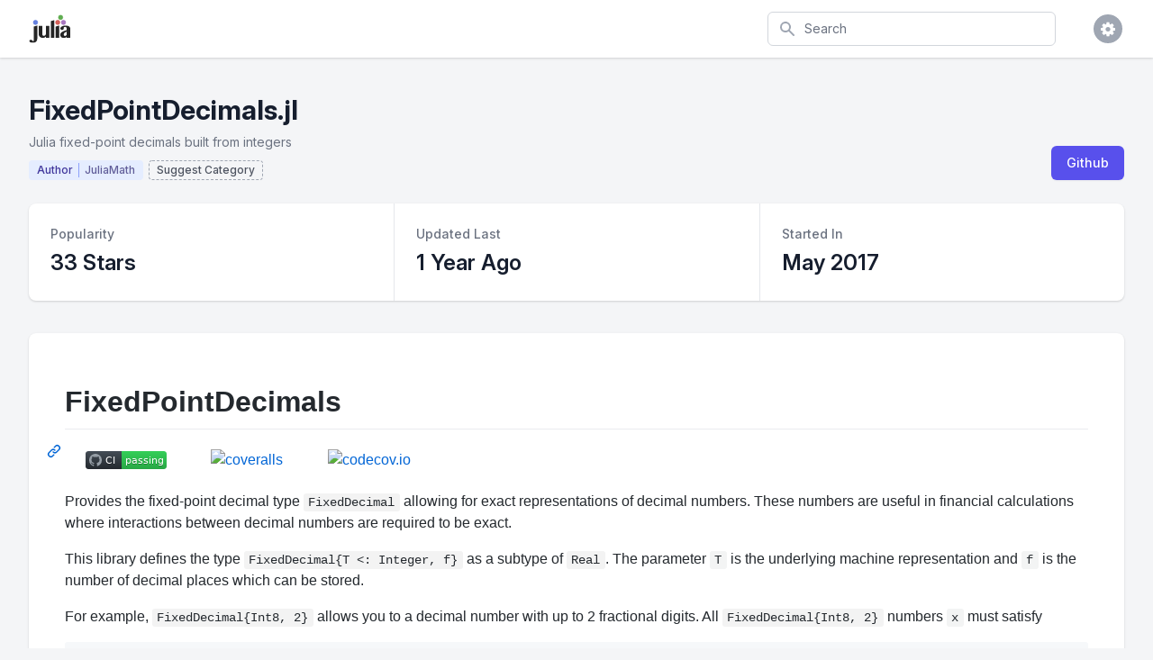

--- FILE ---
content_type: text/html; charset=utf-8
request_url: https://juliapackages.com/p/fixedpointdecimals
body_size: 96479
content:
<!DOCTYPE html>
<html class="bg-gray-100" lang="en">
  <head>
    <meta charset="UTF-8">
    <meta name="viewport" content="width=device-width, initial-scale=1, shrink-to-fit=no">


    <title>FixedPointDecimals · Julia Packages</title>
    <meta property="og:title" content="FixedPointDecimals.jl">
    <meta property="og:site_name" content="Julia Packages">

    <meta name="description" content="Julia fixed-point decimals built from integers">
    <meta property="og:description" content="Julia fixed-point decimals built from integers">

    <meta name="author" content="Dan Segal (dan@seg.al)">
    <meta name="keywords" content="julia language package discover popular trending">
    <meta property="og:image" content="https://juliapackages.com/julia_share.png">

    <meta name="twitter:card" content="summary" />
    <meta property="og:type" content="website">

    <meta name="csrf-param" content="authenticity_token" />
<meta name="csrf-token" content="cUPVnmYWeYPTHENamql7+vhoNkWnE/GB/2IMb95xyPwL2NysKCbSDIb7dX/X+lqV8kL13bgXd/u57HNma5dINA==" />
    

    <link rel="stylesheet" media="all" href="/assets/application-09538fee17777b3934df805733f1dffc5b1cdacdccb5c240e71a8271d65e2513.css" data-turbolinks-track="reload" />
    <link rel="stylesheet" media="screen" href="/packs/css/application-82be41c0.css" data-turbolinks-track="reload" />
    <script src="/packs/js/application-4ecef1f2d8ea965336a8.js" data-turbolinks-track="reload"></script>

    <!-- <link href="https://fonts.googleapis.com/css?family=Inter&display=swap" rel="stylesheet"> -->
    <link rel="stylesheet" href="https://rsms.me/inter/inter.css">

    <script src="https://unpkg.com/@popperjs/core@2"></script>
    <script src="https://unpkg.com/tippy.js@6"></script>

    <link rel="shortcut icon" type="image/x-icon" href="/julia.ico" />

    <!-- Global site tag (gtag.js) - Google Analytics -->

<script async src="https://www.googletagmanager.com/gtag/js?id=UA-90729526-8"></script>

<script>
  window.dataLayer = window.dataLayer || [];
  function gtag(){dataLayer.push(arguments);}
  gtag('js', new Date());

  gtag('config', 'UA-90729526-8');
</script>


    <script src="https://www.gstatic.com/charts/loader.js" async="async"></script>

  </head>

  <body class="bg-white">

    
<div class="min-h-screen bg-gray-100">

  <nav x-data="{ open: false }" class="bg-white shadow">

  <div class="max-w-7xl mx-auto px-2 sm:px-4 lg:px-8">
    <div class="flex justify-between h-16">

      <div class="flex px-2 lg:px-0">
        <div class="flex-shrink-0 flex items-center">
          <a href="/">
            <img class="block lg:hidden h-8 w-auto" src="/julia.svg" alt="Julia Packages" />
            <img class="hidden lg:block h-8 w-auto" src="/julia.svg" alt="Julia Packages" />
</a>        </div>
      </div>

      <div class="flex-1 flex items-center justify-center px-2 lg:ml-6 lg:justify-end">

        <form class="max-w-lg w-full lg:max-w-xs" action="/packages" accept-charset="UTF-8" method="get">
          <label for="search" class="sr-only">Search</label>
          <div class="relative">
            <div class="absolute inset-y-0 left-0 pl-3 flex items-center pointer-events-none">
              <svg class="h-5 w-5 text-gray-400" fill="currentColor" viewBox="0 0 20 20">
                <path fill-rule="evenodd" d="M8 4a4 4 0 100 8 4 4 0 000-8zM2 8a6 6 0 1110.89 3.476l4.817 4.817a1 1 0 01-1.414 1.414l-4.816-4.816A6 6 0 012 8z" clip-rule="evenodd" />
              </svg>
            </div>
            <input type="text" name="search" id="search" autocomplete="off" placeholder="Search" class="block w-full pl-10 pr-3 py-2 border border-gray-300 rounded-md leading-5 bg-white placeholder-gray-500 focus:outline-none focus:placeholder-gray-400 focus:border-blue-300 focus:shadow-outline-blue sm:text-sm transition duration-150 ease-in-out" tabindex="1" x-init="$el.focus()" />
          </div>
</form>
      </div>

      <div class="flex items-center lg:hidden">
        <button @click="open = !open" class="inline-flex items-center justify-center p-2 rounded-md text-gray-400 hover:text-gray-500 hover:bg-gray-100 focus:outline-none focus:bg-gray-100 focus:text-gray-500 transition duration-150 ease-in-out">
          <svg class="h-6 w-6" stroke="currentColor" fill="none" viewBox="0 0 24 24">
            <path :class="{'hidden': open, 'inline-flex': !open }" class="inline-flex" stroke-linecap="round" stroke-linejoin="round" stroke-width="2" d="M4 6h16M4 12h16M4 18h16" />
            <path :class="{'hidden': !open, 'inline-flex': open }" class="hidden" stroke-linecap="round" stroke-linejoin="round" stroke-width="2" d="M6 18L18 6M6 6l12 12" />
          </svg>
        </button>
      </div>

      <div class="hidden lg:ml-4 lg:flex lg:items-center">

        <div @click.away="open = false" class="ml-4 relative flex-shrink-0" x-data="{ open: false }">
          <div>
            <button @click="open = !open" class="flex text-sm border-2 border-transparent rounded-full focus:outline-none focus:border-gray-300 transition duration-150 ease-in-out">
              <span class="inline-flex items-center justify-center h-8 w-8 rounded-full bg-gray-400">
                <span class="text-sm font-medium leading-none text-white"><i class="fa fa-cog fa-lg"></i></span>
              </span>
            </button>
          </div>

          <div x-show="open" id="cs-settings-dropdown" x-transition:enter="transition ease-out duration-100" x-transition:enter-start="transform opacity-0 scale-95" x-transition:enter-end="transform opacity-100 scale-100" x-transition:leave="transition ease-in duration-75" x-transition:leave-start="transform opacity-100 scale-100" x-transition:leave-end="transform opacity-0 scale-95" class="origin-top-right absolute right-0 mt-2 w-56 rounded-md shadow-lg" style="display: none;">
  <div class="rounded-md bg-white shadow-xs">

    <div class="py-1">
  <a href="https://github.com/djsegal/julia_packages" class="group flex items-center px-4 py-2 text-sm leading-5 text-gray-700 hover:bg-gray-100 hover:text-gray-900 focus:outline-none focus:bg-gray-100 focus:text-gray-900">
    <!DOCTYPE svg PUBLIC "-//W3C//DTD SVG 1.1//EN" "http://www.w3.org/Graphics/SVG/1.1/DTD/svg11.dtd">
<!-- Generated by IcoMoon.io --><svg xmlns="http://www.w3.org/2000/svg" xmlns:xlink="http://www.w3.org/1999/xlink" version="1.1" width="20px" height="20px" viewBox="-1 -1 18 18" class="mr-3 h-5 w-5 text-gray-400 group-hover:text-gray-500 group-focus:text-gray-500" style="fill: currentcolor;">
<path d="M8 0.198c-4.418 0-8 3.582-8 8 0 3.535 2.292 6.533 5.471 7.591 0.4 0.074 0.547-0.174 0.547-0.385 0-0.191-0.008-0.821-0.011-1.489-2.226 0.484-2.695-0.944-2.695-0.944-0.364-0.925-0.888-1.171-0.888-1.171-0.726-0.497 0.055-0.486 0.055-0.486 0.803 0.056 1.226 0.824 1.226 0.824 0.714 1.223 1.872 0.869 2.328 0.665 0.072-0.517 0.279-0.87 0.508-1.070-1.777-0.202-3.645-0.888-3.645-3.954 0-0.873 0.313-1.587 0.824-2.147-0.083-0.202-0.357-1.015 0.077-2.117 0 0 0.672-0.215 2.201 0.82 0.638-0.177 1.322-0.266 2.002-0.269 0.68 0.003 1.365 0.092 2.004 0.269 1.527-1.035 2.198-0.82 2.198-0.82 0.435 1.102 0.162 1.916 0.079 2.117 0.513 0.56 0.823 1.274 0.823 2.147 0 3.073-1.872 3.749-3.653 3.947 0.287 0.248 0.543 0.735 0.543 1.481 0 1.070-0.009 1.932-0.009 2.195 0 0.213 0.144 0.462 0.55 0.384 3.177-1.059 5.466-4.057 5.466-7.59 0-4.418-3.582-8-8-8z"></path>
</svg>

    Visit Github
  </a>
  <a href="https://github.com/djsegal/julia_packages/issues" class="group flex items-center px-4 py-2 text-sm leading-5 text-gray-700 hover:bg-gray-100 hover:text-gray-900 focus:outline-none focus:bg-gray-100 focus:text-gray-900">
    <!DOCTYPE svg PUBLIC "-//W3C//DTD SVG 1.1//EN" "http://www.w3.org/Graphics/SVG/1.1/DTD/svg11.dtd">
<!-- Generated by IcoMoon.io --><svg xmlns="http://www.w3.org/2000/svg" xmlns:xlink="http://www.w3.org/1999/xlink" version="1.1" width="20px" height="20px" viewBox="-1 -1 18 18" class="mr-3 h-5 w-5 text-gray-400 group-hover:text-gray-500 group-focus:text-gray-500" style="fill: currentcolor;">
<path d="M13.5 0c1.381 0 2.5 1.119 2.5 2.5 0 0.563-0.186 1.082-0.5 1.5l-1 1-3.5-3.5 1-1c0.418-0.314 0.937-0.5 1.5-0.5zM1 11.5l-1 4.5 4.5-1 9.25-9.25-3.5-3.5-9.25 9.25zM11.181 5.681l-7 7-0.862-0.862 7-7 0.862 0.862z"></path>
</svg>

    File Issue
  </a>
  <a href="https://mail.google.com/mail/?view=cm&fs=1&to=dan@seg.al&su=Julia+Packages+Suggestion" class="group flex items-center px-4 py-2 text-sm leading-5 text-gray-700 hover:bg-gray-100 hover:text-gray-900 focus:outline-none focus:bg-gray-100 focus:text-gray-900">
    <!DOCTYPE svg PUBLIC "-//W3C//DTD SVG 1.1//EN" "http://www.w3.org/Graphics/SVG/1.1/DTD/svg11.dtd">
<!-- Generated by IcoMoon.io --><svg xmlns="http://www.w3.org/2000/svg" xmlns:xlink="http://www.w3.org/1999/xlink" version="1.1" width="20px" height="20px" viewBox="-1 -1 18 18" class="mr-3 h-5 w-5 text-gray-400 group-hover:text-gray-500 group-focus:text-gray-500" style="fill: currentcolor;">
<path d="M14.5 2h-13c-0.825 0-1.5 0.675-1.5 1.5v10c0 0.825 0.675 1.5 1.5 1.5h13c0.825 0 1.5-0.675 1.5-1.5v-10c0-0.825-0.675-1.5-1.5-1.5zM6.23 8.6l-4.23 3.295v-7.838l4.23 4.543zM2.756 4h10.488l-5.244 3.938-5.244-3.938zM6.395 8.777l1.605 1.723 1.605-1.723 3.29 4.223h-9.79l3.29-4.223zM9.77 8.6l4.23-4.543v7.838l-4.23-3.295z"></path>
</svg>

    Email Request
  </a>
</div>
<div class="border-t border-gray-100"></div>
<div class="py-1">
  <a href="javascript:void(0)" class="js-learn-more group flex items-center px-4 py-2 text-sm leading-5 text-gray-700 hover:bg-gray-100 hover:text-gray-900 focus:outline-none focus:bg-gray-100 focus:text-gray-900">
    <!DOCTYPE svg PUBLIC "-//W3C//DTD SVG 1.1//EN" "http://www.w3.org/Graphics/SVG/1.1/DTD/svg11.dtd">
<!-- Generated by IcoMoon.io --><svg xmlns="http://www.w3.org/2000/svg" xmlns:xlink="http://www.w3.org/1999/xlink" version="1.1" width="20px" height="20px" viewBox="-1 -1 18 18" class="mr-3 h-5 w-5 text-gray-400 group-hover:text-gray-500 group-focus:text-gray-500" style="fill: currentcolor;">
<path d="M7 4.75c0-0.412 0.338-0.75 0.75-0.75h0.5c0.412 0 0.75 0.338 0.75 0.75v0.5c0 0.412-0.338 0.75-0.75 0.75h-0.5c-0.412 0-0.75-0.338-0.75-0.75v-0.5z"></path>
<path d="M10 12h-4v-1h1v-3h-1v-1h3v4h1z"></path>
<path d="M8 0c-4.418 0-8 3.582-8 8s3.582 8 8 8 8-3.582 8-8-3.582-8-8-8zM8 14.5c-3.59 0-6.5-2.91-6.5-6.5s2.91-6.5 6.5-6.5 6.5 2.91 6.5 6.5-2.91 6.5-6.5 6.5z"></path>
</svg>

    Learn More
  </a>
  <a href="https://github.com/sponsors/djsegal" class="group flex items-center px-4 py-2 text-sm leading-5 text-gray-700 hover:bg-gray-100 hover:text-gray-900 focus:outline-none focus:bg-gray-100 focus:text-gray-900">
    <!DOCTYPE svg PUBLIC "-//W3C//DTD SVG 1.1//EN" "http://www.w3.org/Graphics/SVG/1.1/DTD/svg11.dtd">
<!-- Generated by IcoMoon.io --><svg xmlns="http://www.w3.org/2000/svg" xmlns:xlink="http://www.w3.org/1999/xlink" version="1.1" width="20px" height="20px" viewBox="-1 -1 18 18" class="mr-3 h-5 w-5 text-gray-400 group-hover:text-gray-500 group-focus:text-gray-500" style="fill: currentcolor;">
<path d="M11.8 1c-1.682 0-3.129 1.368-3.799 2.797-0.671-1.429-2.118-2.797-3.8-2.797-2.318 0-4.2 1.882-4.2 4.2 0 4.716 4.758 5.953 8 10.616 3.065-4.634 8-6.050 8-10.616 0-2.319-1.882-4.2-4.2-4.2z"></path>
</svg>

    Sponsor Project
  </a>
</div>


  </div>
</div>


        </div>
      </div>

    </div>
  </div>

  <div :class="{'block': open, 'hidden': !open}" class="hidden lg:hidden">
    <div class="pt-2 pb-1.5 border-t border-gray-200">
      <div class="">

        <div class="py-1">
  <a href="https://github.com/djsegal/julia_packages" class="flex items-center px-4 py-2 text-base font-medium text-gray-500 hover:text-gray-800 hover:bg-gray-100 focus:outline-none focus:text-gray-800 focus:bg-gray-100 transition duration-150 ease-in-out">
    <!DOCTYPE svg PUBLIC "-//W3C//DTD SVG 1.1//EN" "http://www.w3.org/Graphics/SVG/1.1/DTD/svg11.dtd">
<!-- Generated by IcoMoon.io --><svg xmlns="http://www.w3.org/2000/svg" xmlns:xlink="http://www.w3.org/1999/xlink" version="1.1" width="20px" height="20px" viewBox="-1 -1 18 18" class="mr-3 h-5 w-5 text-gray-400 group-hover:text-gray-500 group-focus:text-gray-500" style="fill: currentcolor;">
<path d="M8 0.198c-4.418 0-8 3.582-8 8 0 3.535 2.292 6.533 5.471 7.591 0.4 0.074 0.547-0.174 0.547-0.385 0-0.191-0.008-0.821-0.011-1.489-2.226 0.484-2.695-0.944-2.695-0.944-0.364-0.925-0.888-1.171-0.888-1.171-0.726-0.497 0.055-0.486 0.055-0.486 0.803 0.056 1.226 0.824 1.226 0.824 0.714 1.223 1.872 0.869 2.328 0.665 0.072-0.517 0.279-0.87 0.508-1.070-1.777-0.202-3.645-0.888-3.645-3.954 0-0.873 0.313-1.587 0.824-2.147-0.083-0.202-0.357-1.015 0.077-2.117 0 0 0.672-0.215 2.201 0.82 0.638-0.177 1.322-0.266 2.002-0.269 0.68 0.003 1.365 0.092 2.004 0.269 1.527-1.035 2.198-0.82 2.198-0.82 0.435 1.102 0.162 1.916 0.079 2.117 0.513 0.56 0.823 1.274 0.823 2.147 0 3.073-1.872 3.749-3.653 3.947 0.287 0.248 0.543 0.735 0.543 1.481 0 1.070-0.009 1.932-0.009 2.195 0 0.213 0.144 0.462 0.55 0.384 3.177-1.059 5.466-4.057 5.466-7.59 0-4.418-3.582-8-8-8z"></path>
</svg>

    Visit Github
  </a>
  <a href="https://github.com/djsegal/julia_packages/issues" class="flex items-center px-4 py-2 text-base font-medium text-gray-500 hover:text-gray-800 hover:bg-gray-100 focus:outline-none focus:text-gray-800 focus:bg-gray-100 transition duration-150 ease-in-out">
    <!DOCTYPE svg PUBLIC "-//W3C//DTD SVG 1.1//EN" "http://www.w3.org/Graphics/SVG/1.1/DTD/svg11.dtd">
<!-- Generated by IcoMoon.io --><svg xmlns="http://www.w3.org/2000/svg" xmlns:xlink="http://www.w3.org/1999/xlink" version="1.1" width="20px" height="20px" viewBox="-1 -1 18 18" class="mr-3 h-5 w-5 text-gray-400 group-hover:text-gray-500 group-focus:text-gray-500" style="fill: currentcolor;">
<path d="M13.5 0c1.381 0 2.5 1.119 2.5 2.5 0 0.563-0.186 1.082-0.5 1.5l-1 1-3.5-3.5 1-1c0.418-0.314 0.937-0.5 1.5-0.5zM1 11.5l-1 4.5 4.5-1 9.25-9.25-3.5-3.5-9.25 9.25zM11.181 5.681l-7 7-0.862-0.862 7-7 0.862 0.862z"></path>
</svg>

    File Issue
  </a>
  <a href="https://mail.google.com/mail/?view=cm&fs=1&to=dan@seg.al&su=Julia+Packages+Suggestion" class="flex items-center px-4 py-2 text-base font-medium text-gray-500 hover:text-gray-800 hover:bg-gray-100 focus:outline-none focus:text-gray-800 focus:bg-gray-100 transition duration-150 ease-in-out">
    <!DOCTYPE svg PUBLIC "-//W3C//DTD SVG 1.1//EN" "http://www.w3.org/Graphics/SVG/1.1/DTD/svg11.dtd">
<!-- Generated by IcoMoon.io --><svg xmlns="http://www.w3.org/2000/svg" xmlns:xlink="http://www.w3.org/1999/xlink" version="1.1" width="20px" height="20px" viewBox="-1 -1 18 18" class="mr-3 h-5 w-5 text-gray-400 group-hover:text-gray-500 group-focus:text-gray-500" style="fill: currentcolor;">
<path d="M14.5 2h-13c-0.825 0-1.5 0.675-1.5 1.5v10c0 0.825 0.675 1.5 1.5 1.5h13c0.825 0 1.5-0.675 1.5-1.5v-10c0-0.825-0.675-1.5-1.5-1.5zM6.23 8.6l-4.23 3.295v-7.838l4.23 4.543zM2.756 4h10.488l-5.244 3.938-5.244-3.938zM6.395 8.777l1.605 1.723 1.605-1.723 3.29 4.223h-9.79l3.29-4.223zM9.77 8.6l4.23-4.543v7.838l-4.23-3.295z"></path>
</svg>

    Email Request
  </a>
</div>
<div class="border-t border-gray-100"></div>
<div class="py-1">
  <a href="javascript:void(0)" class="js-learn-more flex items-center px-4 py-2 text-base font-medium text-gray-500 hover:text-gray-800 hover:bg-gray-100 focus:outline-none focus:text-gray-800 focus:bg-gray-100 transition duration-150 ease-in-out">
    <!DOCTYPE svg PUBLIC "-//W3C//DTD SVG 1.1//EN" "http://www.w3.org/Graphics/SVG/1.1/DTD/svg11.dtd">
<!-- Generated by IcoMoon.io --><svg xmlns="http://www.w3.org/2000/svg" xmlns:xlink="http://www.w3.org/1999/xlink" version="1.1" width="20px" height="20px" viewBox="-1 -1 18 18" class="mr-3 h-5 w-5 text-gray-400 group-hover:text-gray-500 group-focus:text-gray-500" style="fill: currentcolor;">
<path d="M7 4.75c0-0.412 0.338-0.75 0.75-0.75h0.5c0.412 0 0.75 0.338 0.75 0.75v0.5c0 0.412-0.338 0.75-0.75 0.75h-0.5c-0.412 0-0.75-0.338-0.75-0.75v-0.5z"></path>
<path d="M10 12h-4v-1h1v-3h-1v-1h3v4h1z"></path>
<path d="M8 0c-4.418 0-8 3.582-8 8s3.582 8 8 8 8-3.582 8-8-3.582-8-8-8zM8 14.5c-3.59 0-6.5-2.91-6.5-6.5s2.91-6.5 6.5-6.5 6.5 2.91 6.5 6.5-2.91 6.5-6.5 6.5z"></path>
</svg>

    Learn More
  </a>
  <a href="https://github.com/sponsors/djsegal" class="flex items-center px-4 py-2 text-base font-medium text-gray-500 hover:text-gray-800 hover:bg-gray-100 focus:outline-none focus:text-gray-800 focus:bg-gray-100 transition duration-150 ease-in-out">
    <!DOCTYPE svg PUBLIC "-//W3C//DTD SVG 1.1//EN" "http://www.w3.org/Graphics/SVG/1.1/DTD/svg11.dtd">
<!-- Generated by IcoMoon.io --><svg xmlns="http://www.w3.org/2000/svg" xmlns:xlink="http://www.w3.org/1999/xlink" version="1.1" width="20px" height="20px" viewBox="-1 -1 18 18" class="mr-3 h-5 w-5 text-gray-400 group-hover:text-gray-500 group-focus:text-gray-500" style="fill: currentcolor;">
<path d="M11.8 1c-1.682 0-3.129 1.368-3.799 2.797-0.671-1.429-2.118-2.797-3.8-2.797-2.318 0-4.2 1.882-4.2 4.2 0 4.716 4.758 5.953 8 10.616 3.065-4.634 8-6.050 8-10.616 0-2.319-1.882-4.2-4.2-4.2z"></path>
</svg>

    Sponsor Project
  </a>
</div>


      </div>
    </div>
  </div>

</nav>


  <div class="pt-10 pb-5">

    <header>
  <div class="max-w-7xl mx-auto px-4 sm:px-6 lg:px-8">
    <div class="lg:flex lg:items-end lg:justify-between">

      <div class="flex-1 min-w-0">

        <h2 class="text-2xl font-bold leading-7 text-gray-900 sm:text-3xl sm:leading-9 sm:truncate">
          FixedPointDecimals.jl
        </h2>

          <div class="mt-1 flex flex-col sm:mt-0 sm:flex-row sm:flex-wrap">
            <div class="mt-2 flex items-center text-sm leading-5 text-gray-500">
              Julia fixed-point decimals built from integers
            </div>
          </div>

        <div class="pt-1">

          <a href="/u/juliamath">
            <div class="inline-flex items-center px-2 py-0.5 rounded text-xs font-medium leading-4 bg-indigo-100 mr-0.5 mt-1.5 border border-transparent">
              <span class="text-indigo-800 border-r border-indigo-400 pr-1.5">Author</span>
              <span class="text-indigo-900 pl-1.5" style="opacity: 0.75;">JuliaMath</span>
            </div>
</a>


            <button class="focus:outline-none inline-flex items-center px-2 py-0.5 rounded text-xs font-medium leading-4 mt-1.5 border-dashed border border-gray-400 js-suggest-category">
              <span class="text-gray-900" style="opacity: 0.75;">Suggest Category</span>
            </button>

            <script>
  $(document).on("click", ".js-suggest-category", function(curEvent) {
    $(".js-show-suggest-modal").click();
    curEvent.preventDefault();
  })
</script>

<div x-data="{ open: false }" @keydown.window.escape="open = false" x-show="open" class="fixed bottom-0 inset-x-0 px-4 pb-4 sm:inset-0 sm:flex sm:items-center sm:justify-center cs-modal" style="display: none;">

  <button @click="open = true;" class="js-show-suggest-modal" type="button" style="display: none;">
  </button>

  <div @click="open = false;" x-show="open" x-transition:enter="ease-out duration-300" x-transition:enter-start="opacity-0" x-transition:enter-end="opacity-100" x-transition:leave="ease-in duration-200" x-transition:leave-start="opacity-100" x-transition:leave-end="opacity-0" class="fixed inset-0 transition-opacity">
    <div class="absolute inset-0 bg-gray-500 opacity-75"></div>
  </div>

  <div x-show="open" x-transition:enter="ease-out duration-300" x-transition:enter-start="opacity-0 translate-y-4 sm:translate-y-0 sm:scale-95" x-transition:enter-end="opacity-100 translate-y-0 sm:scale-100" x-transition:leave="ease-in duration-200" x-transition:leave-start="opacity-100 translate-y-0 sm:scale-100" x-transition:leave-end="opacity-0 translate-y-4 sm:translate-y-0 sm:scale-95" class="bg-white rounded-lg overflow-hidden shadow-xl transform transition-all sm:max-w-lg sm:w-full">

    <div class="bg-white px-4 pt-6 pb-4 border-b border-gray-200 sm:px-6">
      <div class="-ml-4 -mt-4 flex justify-between items-center flex-wrap sm:flex-no-wrap">
        <div class="ml-4 mt-4">
          <h3 class="text-xl leading-6 font-medium text-gray-900">
            Suggest Category
          </h3>
        </div>
        <div class="hidden sm:block absolute top-0 right-0 pt-4 pr-4">
          <button @click="open = false;" type="button" class="text-gray-400 hover:text-gray-500 focus:outline-none focus:text-gray-500 transition ease-in-out duration-150">
            <svg class="h-6 w-6" stroke="currentColor" fill="none" viewBox="0 0 24 24">
              <path stroke-linecap="round" stroke-linejoin="round" stroke-width="2" d="M6 18L18 6M6 6l12 12"/>
            </svg>
          </button>
        </div>
      </div>
    </div>

    <form action="/suggestions" accept-charset="UTF-8" method="post"><input type="hidden" name="authenticity_token" value="U9NYz29bzy/S61BQQVipUD6Dh2gZPaQbqkuYWyGVNu/ZHeIct/RoVyiGVc8ULbbuSyONhGdIzr5CtQz1AEasrw==" />

  <input value="fixedpointdecimals" type="hidden" name="suggestion[package_slug]" id="suggestion_package_slug" />
  <div class="sub_package_slug_1768977244"><style media="screen">.sub_package_slug_1768977244 {display:none;}</style><label for="suggestion_sub_package_slug">If you are a human, ignore this field</label><input type="text" name="suggestion[sub_package_slug]" id="suggestion_sub_package_slug" autocomplete="off" tabindex="-1" /><input type="hidden" name="spinner" value="5b3e5fc9a71172d6aae96aec07384033" /></div>

  <div class="border-b border-gray-200">
    <div class="js-form-body mx-6 py-5">

      <div class="relative">

        <div class="absolute inset-y-0 left-0 pl-3 flex items-center pointer-events-none">
          <svg class="h-5 w-5 text-gray-400" fill="currentColor" viewBox="0 0 20 20">
            <path fill-rule="evenodd" d="M8 4a4 4 0 100 8 4 4 0 000-8zM2 8a6 6 0 1110.89 3.476l4.817 4.817a1 1 0 01-1.414 1.414l-4.816-4.816A6 6 0 012 8z" clip-rule="evenodd" />
          </svg>
        </div>

        <input type="text" id="js-category-search" autocomplete="off" placeholder="Search for Category" class="block w-full pl-10 pr-3 py-2 border border-gray-300 rounded-md leading-5 bg-white placeholder-gray-500 focus:outline-none focus:placeholder-gray-400 focus:border-blue-300 focus:shadow-outline-blue sm:text-sm transition duration-150 ease-in-out">

      </div>

      <div class="grid grid-cols-5 gap-2 items-center py-8">
        <hr class="col-span-2 ml-6">
        <span class="col-span-1 text-center text-sm font-medium text-gray-500"> OR </span>
        <hr class="col-span-2 mr-6">
      </div>

      <div class="sm:grid sm:grid-cols-3 sm:gap-4 sm:items-start pb-4">
        <label for="since" class="block text-sm font-medium leading-5 text-gray-700 sm:mt-px sm:pt-2">
          Category
        </label>
        <div class="mt-1 sm:mt-0 sm:col-span-2">
          <div class="max-w rounded-md shadow-sm">
            <select class="block form-select w-full transition duration-150 ease-in-out sm:text-sm sm:leading-5" name="suggestion[category_slug]" id="suggestion_category_slug"><option value="">-</option>
<option value="ai">AI</option>
<option value="api">API</option>
<option value="actuarial-science">Actuarial Science</option>
<option value="algorithms">Algorithms</option>
<option value="biology">Biology</option>
<option value="chemistry">Chemistry</option>
<option value="data-science">Data Science</option>
<option value="database">Database</option>
<option value="desktop-applications">Desktop Applications</option>
<option value="devops">DevOps</option>
<option value="earth-science">Earth Science</option>
<option value="file-io">File IO</option>
<option value="graphics">Graphics</option>
<option value="machines">Machines</option>
<option value="mathematics">Mathematics</option>
<option value="optimization">Optimization</option>
<option value="physics">Physics</option>
<option value="probability-statistics">Probability &amp; Statistics</option>
<option value="programming-paradigms">Programming Paradigms</option>
<option value="publications">Publications</option>
<option value="qa">QA</option>
<option value="resources">Resources</option>
<option value="server">Server</option>
<option value="space-science">Space Science</option>
<option value="super-computing">Super Computing</option>
<option value="utilities">Utilities</option>
<option value="i18n-l10n">i18n-L10n</option></select>
          </div>
        </div>
      </div>

      <div class="sm:grid sm:grid-cols-3 sm:gap-4 sm:items-start">
        <label for="since" class="block text-sm font-medium leading-5 text-gray-700 sm:mt-px sm:pt-2">
          Sub Category
        </label>
        <div class="mt-1 sm:mt-0 sm:col-span-2">
          <div class="max-w rounded-md shadow-sm">
            <select class="block form-select w-full transition duration-150 ease-in-out sm:text-sm sm:leading-5" name="suggestion[sub_category_slug]" id="suggestion_sub_category_slug"><option value="">-</option>
<option value="gui">GUI</option>
<option value="ide">IDE</option>
<option value="jupyter">Jupyter</option>
<option value="binaries">Binaries</option>
<option value="black-box-testing">Black Box Testing</option>
<option value="build-automation">Build Automation</option>
<option value="continuous-integration">Continuous Integration</option>
<option value="debian-ubuntu">Debian-Ubuntu</option>
<option value="docker">Docker</option>
<option value="executables">Executables</option>
<option value="fedora-rhel">Fedora-RHEL</option>
<option value="julia-development">Julia Development</option>
<option value="kubernetes">Kubernetes</option>
<option value="logging">Logging</option>
<option value="osx">OSX</option>
<option value="packaging">Packaging</option>
<option value="sandbox">Sandbox</option>
<option value="unit-tests">Unit Tests</option>
<option value="aeronautics">Aeronautics</option>
<option value="cartography">Cartography</option>
<option value="climatology">Climatology</option>
<option value="gis">GIS</option>
<option value="gps">GPS</option>
<option value="meteorology">Meteorology</option>
<option value="avro">Avro</option>
<option value="bson">BSON</option>
<option value="binary-io">Binary IO</option>
<option value="composite-data-types">Composite Data Types</option>
<option value="english">English</option>
<option value="finite-automata">Finite Automata</option>
<option value="japanese">Japanese</option>
<option value="machine-learning">Machine Learning</option>
<option value="nlp">NLP</option>
<option value="neural-networks">Neural Networks</option>
<option value="reinforcement-learning">Reinforcement Learning</option>
<option value="speech-recognition">Speech Recognition</option>
<option value="supervised-learning">Supervised Learning</option>
<option value="unsupervised-learning">Unsupervised Learning</option>
<option value="c">C</option>
<option value="cxx">Cxx</option>
<option value="erlang">Erlang</option>
<option value="fortran">Fortran</option>
<option value="git">Git</option>
<option value="go">Go</option>
<option value="java">Java</option>
<option value="javascript">JavaScript</option>
<option value="matlab">Matlab</option>
<option value="objectivec">ObjectiveC</option>
<option value="perl">Perl</option>
<option value="python">Python</option>
<option value="r">R</option>
<option value="reduce">Reduce</option>
<option value="econometrics">Econometrics</option>
<option value="finance">Finance</option>
<option value="association-rule">Association Rule</option>
<option value="checksum">Checksum</option>
<option value="collaborative-filtering">Collaborative Filtering</option>
<option value="np-complete">NP-complete</option>
<option value="pattern-matching">Pattern Matching</option>
<option value="quantum">Quantum</option>
<option value="sat">SAT</option>
<option value="scheduling-algorithm">Scheduling Algorithm</option>
<option value="sorting">Sorting</option>
<option value="agronomy">Agronomy</option>
<option value="aquatic-ecology">Aquatic Ecology</option>
<option value="bioinformatics">Bioinformatics</option>
<option value="biomedicine">Biomedicine</option>
<option value="biostatistics">Biostatistics</option>
<option value="ecology">Ecology</option>
<option value="gwas">GWAS</option>
<option value="genomics">Genomics</option>
<option value="miocroscopy">Miocroscopy</option>
<option value="molecular-biology">Molecular Biology</option>
<option value="neuroscience">Neuroscience</option>
<option value="pharmacology">Pharmacology</option>
<option value="single-cell-sequencing">Single-Cell Sequencing</option>
<option value="biochemistry">Biochemistry</option>
<option value="chemical-file-formats">Chemical File Formats</option>
<option value="chemoinformatics">Chemoinformatics</option>
<option value="chemometrics">Chemometrics</option>
<option value="general-resources">General Resources</option>
<option value="reaction-kinetics">Reaction Kinetics</option>
<option value="simulation-methods">Simulation Methods</option>
<option value="solid-state-chemistry-and-materials-science">Solid State Chemistry and Materials Science</option>
<option value="thermochemistry">Thermochemistry</option>
<option value="biomedical-research">Biomedical Research</option>
<option value="software">Software</option>
<option value="distributed">Distributed</option>
<option value="engines">Engines</option>
<option value="graphdb">GraphDB</option>
<option value="in-memory-storage">In-Memory Storage</option>
<option value="lmdb">LMDB</option>
<option value="mariadb-mysql">MariaDB-MySQL</option>
<option value="mongodb">MongoDB</option>
<option value="nosql">NOSQL</option>
<option value="postgresql">PostgreSQL</option>
<option value="rdbms">RDBMS</option>
<option value="redis">Redis</option>
<option value="sqlite">SQLite</option>
<option value="atom">Atom</option>
<option value="debugger">Debugger</option>
<option value="documentation-tools">Documentation Tools</option>
<option value="gtk">GTK</option>
<option value="data-formats">Data Formats</option>
<option value="data-type">Data Type</option>
<option value="document-generator">Document Generator</option>
<option value="document-processors">Document Processors</option>
<option value="general-io">General IO</option>
<option value="graphics-format">Graphics Format</option>
<option value="html-xml">HTML-XML</option>
<option value="json">JSON</option>
<option value="latex">LaTeX</option>
<option value="ods">ODS</option>
<option value="pdf">PDF</option>
<option value="scientific-data-formats">Scientific Data Formats</option>
<option value="silo">Silo</option>
<option value="tabular-data">Tabular Data</option>
<option value="type-parameters">Type Parameters</option>
<option value="xdmf">XDMF</option>
<option value="xml">XML</option>
<option value="2d-vector-graphics">2D Vector Graphics</option>
<option value="3d">3D</option>
<option value="computer-vision">Computer Vision</option>
<option value="discrete-geometry">Discrete Geometry</option>
<option value="feature-detection">Feature Detection</option>
<option value="games">Games</option>
<option value="graphic-design">Graphic Design</option>
<option value="graphical-plotting">Graphical Plotting</option>
<option value="image-processing">Image Processing</option>
<option value="infographics">Infographics</option>
<option value="non-graphical-plotting">Non-Graphical Plotting</option>
<option value="architectures">Architectures</option>
<option value="audio-video">Audio-Video</option>
<option value="bots">Bots</option>
<option value="cad-cam">CAD-CAM</option>
<option value="embedded-systems">Embedded Systems</option>
<option value="ftdi">FTDI</option>
<option value="intel">Intel</option>
<option value="microcontrollers">Microcontrollers</option>
<option value="national-instruments">National Instruments</option>
<option value="robots">Robots</option>
<option value="touch-screen">Touch Screen</option>
<option value="algebra">Algebra</option>
<option value="algebraic-geometry">Algebraic Geometry</option>
<option value="boolean-algebra">Boolean Algebra</option>
<option value="calculus">Calculus</option>
<option value="combinatorics">Combinatorics</option>
<option value="computational-geometry">Computational Geometry</option>
<option value="computer-arithmetic">Computer Arithmetic</option>
<option value="cryptocurrency">Cryptocurrency</option>
<option value="cryptography">Cryptography</option>
<option value="dsp">DSP</option>
<option value="discrete-math">Discrete Math</option>
<option value="fft">FFT</option>
<option value="floating-point">Floating Point</option>
<option value="functions">Functions</option>
<option value="general-differential-equations">General Differential Equations</option>
<option value="geometry">Geometry</option>
<option value="graph-theory">Graph Theory</option>
<option value="integral-equation">Integral Equation</option>
<option value="linear-algebra">Linear Algebra</option>
<option value="math">Math</option>
<option value="mathematical-analysis">Mathematical Analysis</option>
<option value="matrix-theory">Matrix Theory</option>
<option value="modelling">Modelling</option>
<option value="numerical-analysis">Numerical Analysis</option>
<option value="numerical-linear-algebra">Numerical Linear Algebra</option>
<option value="polynomials">Polynomials</option>
<option value="puzzles">Puzzles</option>
<option value="set-theory">Set Theory</option>
<option value="solid-geometry">Solid Geometry</option>
<option value="sparse-matrices">Sparse Matrices</option>
<option value="special-functions">Special Functions</option>
<option value="symbolic-computation">Symbolic Computation</option>
<option value="trigonometry">Trigonometry</option>
<option value="linear-programming-optimization">Linear Programming Optimization</option>
<option value="nonlinear-programming">Nonlinear Programming</option>
<option value="complex-systems">Complex Systems</option>
<option value="electromagnetism">Electromagnetism</option>
<option value="fluid-dynamics">Fluid Dynamics</option>
<option value="laser-physics">Laser Physics</option>
<option value="medical-physics">Medical Physics</option>
<option value="quantum-mechanics">Quantum Mechanics</option>
<option value="quantum-physics">Quantum Physics</option>
<option value="statistical-mechanics">Statistical Mechanics</option>
<option value="thermodynamics">Thermodynamics</option>
<option value="bayesian">Bayesian</option>
<option value="causal">Causal</option>
<option value="compositional">Compositional</option>
<option value="densities">Densities</option>
<option value="extremes">Extremes</option>
<option value="gaussian">Gaussian</option>
<option value="markovian">Markovian</option>
<option value="multivariate">Multivariate</option>
<option value="online">Online</option>
<option value="probabilistic-programming">Probabilistic Programming</option>
<option value="regression">Regression</option>
<option value="sampling">Sampling</option>
<option value="spatial">Spatial</option>
<option value="temporal">Temporal</option>
<option value="tests">Tests</option>
<option value="automata">Automata</option>
<option value="automatic-programming">Automatic Programming</option>
<option value="control-flow">Control Flow</option>
<option value="dsl">DSL</option>
<option value="functional-programming">Functional Programming</option>
<option value="grammatical-evolution">Grammatical Evolution</option>
<option value="interpreters">Interpreters</option>
<option value="macro">Macro</option>
<option value="metaprogramming">Metaprogramming</option>
<option value="multi-threading">Multi-Threading</option>
<option value="multiple-dispatch">Multiple Dispatch</option>
<option value="program-analysis">Program Analysis</option>
<option value="reactive-programming">Reactive Programming</option>
<option value="serialization">Serialization</option>
<option value="static-analysis">Static Analysis</option>
<option value="style-guidelines">Style Guidelines</option>
<option value="turnaround-time">Turnaround Time</option>
<option value="publishing-software-tools">Publishing Software Tools</option>
<option value="data-qa">Data QA</option>
<option value="package-qa">Package QA</option>
<option value="cookbooks">Cookbooks</option>
<option value="jupyter-notebooks">Jupyter Notebooks</option>
<option value="slides">Slides</option>
<option value="tutorials-and-workshops">Tutorials and Workshops</option>
<option value="email">Email</option>
<option value="frameworks">Frameworks</option>
<option value="html-css">HTML-CSS</option>
<option value="middleware">Middleware</option>
<option value="networking">Networking</option>
<option value="security">Security</option>
<option value="videos">Videos</option>
<option value="wide">WIDE</option>
<option value="web">Web</option>
<option value="worker-processes">Worker Processes</option>
<option value="astro-libraries">Astro Libraries</option>
<option value="astronomical-imaging">Astronomical Imaging</option>
<option value="space">Space</option>
<option value="benchmarks">Benchmarks</option>
<option value="cloud-computing">Cloud Computing</option>
<option value="cluster-computing">Cluster Computing</option>
<option value="code-analyzer">Code Analyzer</option>
<option value="compilers">Compilers</option>
<option value="computer-performance">Computer Performance</option>
<option value="concurrency">Concurrency</option>
<option value="distributed-computing">Distributed Computing</option>
<option value="gpgpu">GPGPU</option>
<option value="grid-computing">Grid Computing</option>
<option value="hpc">HPC</option>
<option value="job-scheduler">Job Scheduler</option>
<option value="parallel-computing">Parallel Computing</option>
<option value="preprocessor">Preprocessor</option>
<option value="simd-computing">SIMD Computing</option>
<option value="time">Time</option>
<option value="file-compression">File Compression</option>
<option value="irc">IRC</option>
<option value="microsoft-windows">Microsoft Windows</option>
<option value="sms">SMS</option>
<option value="terminal">Terminal</option>
<option value="utils">Utils</option>
<option value="voip">VOIP</option>
<option value="unicode">Unicode</option></select>
          </div>
        </div>
      </div>

    </div>
  </div>

  <div class="bg-gray-50 px-4 py-3 sm:px-6 sm:flex sm:flex-row-reverse">
    <span class="flex w-full rounded-md shadow-sm sm:ml-3 sm:w-auto">
      <input type="submit" name="commit" value="Create Suggestion" class="inline-flex justify-center w-full rounded-md border border-transparent px-4 py-2 bg-indigo-600 text-base leading-6 font-medium text-white shadow-sm hover:bg-indigo-500 focus:outline-none focus:border-indigo-700 focus:shadow-outline-indigo transition ease-in-out duration-150 sm:text-sm sm:leading-5" @click="open = false;" data-disable-with="Create Suggestion" />
    </span>
    <span class="mt-3 flex w-full rounded-md shadow-sm sm:mt-0 sm:w-auto">
      <button @click="open = false;" type="button" class="inline-flex justify-center w-full rounded-md border border-gray-300 px-4 py-2 bg-white text-base leading-6 font-medium text-gray-700 shadow-sm hover:text-gray-500 focus:outline-none focus:border-blue-300 focus:shadow-outline transition ease-in-out duration-150 sm:text-sm sm:leading-5">
        Cancel
      </button>
    </span>
  </div>

</form>
<script>
  var suggestionCategoryMap = {"AI":["English","Finite Automata","Japanese","Machine Learning","NLP","Neural Networks","Reinforcement Learning","Speech Recognition","Supervised Learning","Unsupervised Learning"],"API":["C","Cxx","Erlang","Fortran","Git","Go","Java","JavaScript","Matlab","ObjectiveC","Perl","Processing","Python","R","Reduce"],"Actuarial Science":["Econometrics","Finance"],"Algorithms":["Association Rule","Checksum","Collaborative Filtering","NP-complete","Pattern Matching","Quantum","SAT","Scheduling Algorithm","Sorting"],"Biology":["Agronomy","Aquatic Ecology","Bioinformatics","Biomedicine","Biostatistics","Ecology","GWAS","Genomics","Miocroscopy","Molecular Biology","Neuroscience","Pharmacology","Single-Cell Sequencing"],"Chemistry":["Biochemistry","Chemical File Formats","Chemoinformatics","Chemometrics","General Resources","Reaction Kinetics","Simulation Methods","Solid State Chemistry and Materials Science","Thermochemistry"],"Data Science":["Biomedical Research","Software"],"Database":["Distributed","Engines","GraphDB","HDF","In-Memory Storage","LMDB","MariaDB-MySQL","MongoDB","NOSQL","PostgreSQL","RDBMS","Redis","SQLite"],"Desktop Applications":["Atom","Debugger","Documentation Tools","GTK","GUI","IDE","Jupyter"],"DevOps":["Binaries","Black Box Testing","Build Automation","Continuous Integration","Debian-Ubuntu","Docker","Executables","Fedora-RHEL","Julia Development","Kubernetes","Logging","OSX","Packaging","Sandbox","Unit Tests"],"Earth Science":["Aeronautics","Cartography","Climatology","GIS","GPS","Meteorology"],"File IO":["Avro","BSON","Binary IO","Composite Data Types","Data Formats","Data Type","Document Generator","Document Processors","General IO","Graphics Format","HTML-XML","JSON","LaTeX","ODS","PDF","Scientific Data Formats","Silo","Tabular Data","Type Parameters","XDMF","XML"],"Graphics":["2D Vector Graphics","3D","Computer Vision","Discrete Geometry","Feature Detection","Games","Graphic Design","Graphical Plotting","Image Processing","Infographics","Non-Graphical Plotting"],"Machines":["Architectures","Audio-Video","Bots","CAD-CAM","Embedded Systems","FTDI","Intel","Microcontrollers","National Instruments","Robots","Touch Screen"],"Mathematics":["Algebra","Algebraic Geometry","Boolean Algebra","Calculus","Combinatorics","Computational Geometry","Computer Arithmetic","Cryptocurrency","Cryptography","DSP","Discrete Math","FFT","Floating Point","Functions","General Differential Equations","Geometry","Graph Theory","Integral Equation","Linear Algebra","Math","Mathematical Analysis","Matrix Theory","Modelling","Numerical Analysis","Numerical Linear Algebra","Polynomials","Puzzles","Set Theory","Solid Geometry","Sparse Matrices","Special Functions","Symbolic Computation","Trigonometry"],"Optimization":["Linear Programming Optimization","Nonlinear Programming"],"Physics":["Complex Systems","Electromagnetism","Fluid Dynamics","Laser Physics","Medical Physics","Quantum Mechanics","Quantum Physics","Statistical Mechanics","Thermodynamics"],"Probability \u0026 Statistics":["Bayesian","Causal","Compositional","Densities","Extremes","Gaussian","Markovian","Multivariate","Online","Probabilistic Programming","Regression","Sampling","Spatial","Temporal","Tests"],"Programming Paradigms":["Automata","Automatic Programming","Control Flow","DSL","Functional Programming","Grammatical Evolution","Interpreters","Macro","Metaprogramming","Multi-Threading","Multiple Dispatch","Program Analysis","Reactive Programming","Serialization","Static Analysis","Style Guidelines","Turnaround Time"],"Publications":["Publishing Software Tools"],"QA":["Data QA","Package QA"],"Resources":["Cookbooks","Jupyter Notebooks","Slides","Tutorials and Workshops"],"Server":["Email","Frameworks","HTML-CSS","Middleware","Networking","Security","Videos","WIDE","Web","Worker Processes"],"Space Science":["Astro Libraries","Astronomical Imaging","Space"],"Super Computing":["Benchmarks","Cloud Computing","Cluster Computing","Code Analyzer","Compilers","Computer Performance","Concurrency","Distributed Computing","GPGPU","Grid Computing","HPC","Job Scheduler","Parallel Computing","Preprocessor","SIMD Computing","Time"],"Utilities":["File Compression","IRC","Microsoft Windows","SMS","Terminal","Utils","VOIP"],"i18n-L10n":["Unicode"]};
  var suggestionSubCategoryMap = {"English":"AI","Finite Automata":"AI","Japanese":"AI","Machine Learning":"AI","NLP":"AI","Neural Networks":"AI","Reinforcement Learning":"AI","Speech Recognition":"AI","Supervised Learning":"AI","Unsupervised Learning":"AI","C":"API","Cxx":"API","Erlang":"API","Fortran":"API","Git":"API","Go":"API","Java":"API","JavaScript":"API","Matlab":"API","ObjectiveC":"API","Perl":"API","Processing":"API","Python":"API","R":"API","Reduce":"API","Econometrics":"Actuarial Science","Finance":"Actuarial Science","Association Rule":"Algorithms","Checksum":"Algorithms","Collaborative Filtering":"Algorithms","NP-complete":"Algorithms","Pattern Matching":"Algorithms","Quantum":"Algorithms","SAT":"Algorithms","Scheduling Algorithm":"Algorithms","Sorting":"Algorithms","Agronomy":"Biology","Aquatic Ecology":"Biology","Bioinformatics":"Biology","Biomedicine":"Biology","Biostatistics":"Biology","Ecology":"Biology","GWAS":"Biology","Genomics":"Biology","Miocroscopy":"Biology","Molecular Biology":"Biology","Neuroscience":"Biology","Pharmacology":"Biology","Single-Cell Sequencing":"Biology","Biochemistry":"Chemistry","Chemical File Formats":"Chemistry","Chemoinformatics":"Chemistry","Chemometrics":"Chemistry","General Resources":"Chemistry","Reaction Kinetics":"Chemistry","Simulation Methods":"Chemistry","Solid State Chemistry and Materials Science":"Chemistry","Thermochemistry":"Chemistry","Biomedical Research":"Data Science","Software":"Data Science","Distributed":"Database","Engines":"Database","GraphDB":"Database","HDF":"Database","In-Memory Storage":"Database","LMDB":"Database","MariaDB-MySQL":"Database","MongoDB":"Database","NOSQL":"Database","PostgreSQL":"Database","RDBMS":"Database","Redis":"Database","SQLite":"Database","Atom":"Desktop Applications","Debugger":"Desktop Applications","Documentation Tools":"Desktop Applications","GTK":"Desktop Applications","GUI":"Desktop Applications","IDE":"Desktop Applications","Jupyter":"Desktop Applications","Binaries":"DevOps","Black Box Testing":"DevOps","Build Automation":"DevOps","Continuous Integration":"DevOps","Debian-Ubuntu":"DevOps","Docker":"DevOps","Executables":"DevOps","Fedora-RHEL":"DevOps","Julia Development":"DevOps","Kubernetes":"DevOps","Logging":"DevOps","OSX":"DevOps","Packaging":"DevOps","Sandbox":"DevOps","Unit Tests":"DevOps","Aeronautics":"Earth Science","Cartography":"Earth Science","Climatology":"Earth Science","GIS":"Earth Science","GPS":"Earth Science","Meteorology":"Earth Science","Avro":"File IO","BSON":"File IO","Binary IO":"File IO","Composite Data Types":"File IO","Data Formats":"File IO","Data Type":"File IO","Document Generator":"File IO","Document Processors":"File IO","General IO":"File IO","Graphics Format":"File IO","HTML-XML":"File IO","JSON":"File IO","LaTeX":"File IO","ODS":"File IO","PDF":"File IO","Scientific Data Formats":"File IO","Silo":"File IO","Tabular Data":"File IO","Type Parameters":"File IO","XDMF":"File IO","XML":"File IO","2D Vector Graphics":"Graphics","3D":"Graphics","Computer Vision":"Graphics","Discrete Geometry":"Graphics","Feature Detection":"Graphics","Games":"Graphics","Graphic Design":"Graphics","Graphical Plotting":"Graphics","Image Processing":"Graphics","Infographics":"Graphics","Non-Graphical Plotting":"Graphics","Architectures":"Machines","Audio-Video":"Machines","Bots":"Machines","CAD-CAM":"Machines","Embedded Systems":"Machines","FTDI":"Machines","Intel":"Machines","Microcontrollers":"Machines","National Instruments":"Machines","Robots":"Machines","Touch Screen":"Machines","Algebra":"Mathematics","Algebraic Geometry":"Mathematics","Boolean Algebra":"Mathematics","Calculus":"Mathematics","Combinatorics":"Mathematics","Computational Geometry":"Mathematics","Computer Arithmetic":"Mathematics","Cryptocurrency":"Mathematics","Cryptography":"Mathematics","DSP":"Mathematics","Discrete Math":"Mathematics","FFT":"Mathematics","Floating Point":"Mathematics","Functions":"Mathematics","General Differential Equations":"Mathematics","Geometry":"Mathematics","Graph Theory":"Mathematics","Integral Equation":"Mathematics","Linear Algebra":"Mathematics","Math":"Mathematics","Mathematical Analysis":"Mathematics","Matrix Theory":"Mathematics","Modelling":"Mathematics","Numerical Analysis":"Mathematics","Numerical Linear Algebra":"Mathematics","Polynomials":"Mathematics","Puzzles":"Mathematics","Set Theory":"Mathematics","Solid Geometry":"Mathematics","Sparse Matrices":"Mathematics","Special Functions":"Mathematics","Symbolic Computation":"Mathematics","Trigonometry":"Mathematics","Linear Programming Optimization":"Optimization","Nonlinear Programming":"Optimization","Complex Systems":"Physics","Electromagnetism":"Physics","Fluid Dynamics":"Physics","Laser Physics":"Physics","Medical Physics":"Physics","Quantum Mechanics":"Physics","Quantum Physics":"Physics","Statistical Mechanics":"Physics","Thermodynamics":"Physics","Bayesian":"Probability \u0026 Statistics","Causal":"Probability \u0026 Statistics","Compositional":"Probability \u0026 Statistics","Densities":"Probability \u0026 Statistics","Extremes":"Probability \u0026 Statistics","Gaussian":"Probability \u0026 Statistics","Markovian":"Probability \u0026 Statistics","Multivariate":"Probability \u0026 Statistics","Online":"Probability \u0026 Statistics","Probabilistic Programming":"Probability \u0026 Statistics","Regression":"Probability \u0026 Statistics","Sampling":"Probability \u0026 Statistics","Spatial":"Probability \u0026 Statistics","Temporal":"Probability \u0026 Statistics","Tests":"Probability \u0026 Statistics","Automata":"Programming Paradigms","Automatic Programming":"Programming Paradigms","Control Flow":"Programming Paradigms","DSL":"Programming Paradigms","Functional Programming":"Programming Paradigms","Grammatical Evolution":"Programming Paradigms","Interpreters":"Programming Paradigms","Macro":"Programming Paradigms","Metaprogramming":"Programming Paradigms","Multi-Threading":"Programming Paradigms","Multiple Dispatch":"Programming Paradigms","Program Analysis":"Programming Paradigms","Reactive Programming":"Programming Paradigms","Serialization":"Programming Paradigms","Static Analysis":"Programming Paradigms","Style Guidelines":"Programming Paradigms","Turnaround Time":"Programming Paradigms","Publishing Software Tools":"Publications","Data QA":"QA","Package QA":"QA","Cookbooks":"Resources","Jupyter Notebooks":"Resources","Slides":"Resources","Tutorials and Workshops":"Resources","Email":"Server","Frameworks":"Server","HTML-CSS":"Server","Middleware":"Server","Networking":"Server","Security":"Server","Videos":"Server","WIDE":"Server","Web":"Server","Worker Processes":"Server","Astro Libraries":"Space Science","Astronomical Imaging":"Space Science","Space":"Space Science","Benchmarks":"Super Computing","Cloud Computing":"Super Computing","Cluster Computing":"Super Computing","Code Analyzer":"Super Computing","Compilers":"Super Computing","Computer Performance":"Super Computing","Concurrency":"Super Computing","Distributed Computing":"Super Computing","GPGPU":"Super Computing","Grid Computing":"Super Computing","HPC":"Super Computing","Job Scheduler":"Super Computing","Parallel Computing":"Super Computing","Preprocessor":"Super Computing","SIMD Computing":"Super Computing","Time":"Super Computing","File Compression":"Utilities","IRC":"Utilities","Microsoft Windows":"Utilities","SMS":"Utilities","Terminal":"Utilities","Utils":"Utilities","VOIP":"Utilities","Unicode":"i18n-L10n"};

  $("#suggestion_category_slug").on("change", function(curEvent) {
    if ( this.value === "" ) {
      $("#suggestion_sub_category_slug option").show();
      return;
    }

    curCategoryName = $("#suggestion_category_slug option:selected").text();
    var curOptions = suggestionCategoryMap[curCategoryName];

    $("#suggestion_sub_category_slug option").each(function (curIndex, curOption) {
      if ( curOption.text == "-" ) { return; }

      if ( $.inArray(curOption.text, curOptions) !== -1 ) {
        $(curOption).show();
      } else {
        $(curOption).hide();

        if ( $(curOption).is(':selected') ) {
          $("#suggestion_sub_category_slug").val('');
        }
      }
    })


  });

  $("#suggestion_sub_category_slug").on("change", function(curEvent) {
    if ( this.value === "" ) { return; }
    if ( $("#suggestion_category_slug").val() !== "" ) { return; }

    var curCategoryName = suggestionSubCategoryMap[$(this).children("option:selected").text()];

    curCategoryOption = $("#suggestion_category_slug option").filter(function() {
      return $(this).text() == curCategoryName;
    }).prop('selected', true);

    $("#suggestion_category_slug").trigger("change");
  });

  function setMaxAutocompleteSize() {
    var callCount = 1;
    var repeater = setInterval(function () {
      var formBodyHeight = $(".js-form-body").height();

      if ( formBodyHeight > 0 ) {
        $(".js-category-autocomplete").css("max-height", formBodyHeight + "px");
        clearInterval(repeater);
        return;
      }

      if ( callCount > 10 ) {
        clearInterval(repeater);
      } else {
        callCount += 1;
      }
    }, 100);
  }

  $(".js-suggest-category").on("click", setMaxAutocompleteSize);

  $(document).on("categorySearchClick", function(curEvent, curCategoryName) {
    $("#suggestion_sub_category_slug").val('');
    $("#suggestion_category_slug").val('');

    allOptions = $("#suggestion_category_slug option, #suggestion_sub_category_slug option");

    curCategoryOption = allOptions.filter(function() {
      return $(this).text() == curCategoryName;
    }).prop('selected', true);

    $("#suggestion_category_slug").trigger("change");
    $("#suggestion_sub_category_slug").trigger("change");
  });

</script>


  </div>
</div>



        </div>

      </div>

      <div class="mt-4 flex lg:mt-0 lg:ml-4">

        <div class="mt-4 flex-shrink-0 flex lg:mt-0 lg:ml-4">


          <span class="shadow-sm rounded-md">
            <a href="https://github.com/JuliaMath/FixedPointDecimals.jl" class="inline-flex items-center px-4 py-2 border border-transparent text-sm leading-5 font-medium rounded-md text-white bg-indigo-600 hover:bg-indigo-500 focus:outline-none focus:shadow-outline-indigo focus:border-indigo-700 active:bg-indigo-700 transition duration-150 ease-in-out">
              Github
            </a>
          </span>

        </div>

      </div>

    </div>
  </div>
</header>


    <main>


      <div class="max-w-7xl mx-auto sm:px-6 lg:px-8">

        <div class="px-4 pt-3 mt-0.5 pb-5 sm:px-0">
  <div>
    <div class="mt-3 grid grid-cols-1 rounded-lg bg-white overflow-hidden shadow md:grid-cols-3">

      <div>
        <div class="px-4 py-5 sm:p-6">
          <dl>
            <dt class="text-sm leading-5 font-medium text-gray-500 truncate">
              Popularity
            </dt>
            <dd class="mt-1 text-2xl leading-9 font-semibold text-gray-900">
              33 Stars
            </dd>
          </dl>
        </div>
      </div>

      <div class="border-t border-gray-200 md:border-0 md:border-l">
        <div class="px-4 py-5 sm:p-6">
          <dl>
            <dt class="text-sm leading-5 font-medium text-gray-500 truncate">
              Updated Last
            </dt>
            <dd class="mt-1 text-2xl leading-9 font-semibold text-gray-900">

              1 Year Ago
            </dd>
          </dl>
        </div>
      </div>

      <div class="border-t border-gray-200 md:border-0 md:border-l">
        <div class="px-4 py-5 sm:p-6">
          <dl>
            <dt class="text-sm leading-5 font-medium text-gray-500 truncate">
              Started In
            </dt>
            <dd class="mt-1 text-2xl leading-9 font-semibold text-gray-900">
              May 2017
            </dd>
          </dl>
        </div>
      </div>

    </div>
  </div>
</div>


          <div class="px-4 pt-4 pb-5 sm:px-0">
  <div class="bg-white overflow-hidden shadow rounded-lg">
    <div class="py-8 px-10">


      <div id="readme" class="md" data-path="README.md"><article class="markdown-body entry-content container-lg" itemprop="text"><div class="markdown-heading" dir="auto"><h1 class="heading-element" dir="auto">FixedPointDecimals</h1><a id="user-content-fixedpointdecimals" class="anchor" aria-label="Permalink: FixedPointDecimals" href="https://github.com/JuliaMath/FixedPointDecimals.jl/blob/master/#user-content-fixedpointdecimals"><svg class="octicon octicon-link" viewBox="0 0 16 16" version="1.1" width="16" height="16" aria-hidden="true"><path d="m7.775 3.275 1.25-1.25a3.5 3.5 0 1 1 4.95 4.95l-2.5 2.5a3.5 3.5 0 0 1-4.95 0 .751.751 0 0 1 .018-1.042.751.751 0 0 1 1.042-.018 1.998 1.998 0 0 0 2.83 0l2.5-2.5a2.002 2.002 0 0 0-2.83-2.83l-1.25 1.25a.751.751 0 0 1-1.042-.018.751.751 0 0 1-.018-1.042Zm-4.69 9.64a1.998 1.998 0 0 0 2.83 0l1.25-1.25a.751.751 0 0 1 1.042.018.751.751 0 0 1 .018 1.042l-1.25 1.25a3.5 3.5 0 1 1-4.95-4.95l2.5-2.5a3.5 3.5 0 0 1 4.95 0 .751.751 0 0 1-.018 1.042.751.751 0 0 1-1.042.018 1.998 1.998 0 0 0-2.83 0l-2.5 2.5a1.998 1.998 0 0 0 0 2.83Z"></path></svg></a></div>
<p dir="auto"><a href="https://github.com/JuliaMath/FixedPointDecimals.jl/actions?query=workflow%3ACI"><img src="https://github.com/JuliaMath/FixedPointDecimals.jl/workflows/CI/badge.svg" alt="CI" style="max-width: 100%;"></a>
<a href="https://coveralls.io/github/JuliaMath/FixedPointDecimals.jl?branch=master" rel="nofollow"><img src="https://camo.githubusercontent.com/5ef02f85b8fdd7d812eb47d06788fe61e439926accd0d74696af87887c454f6b/[base64]" alt="coveralls" data-canonical-src="https://coveralls.io/repos/github/JuliaMath/FixedPointDecimals.jl/badge.svg?branch=master&amp;service=github" style="max-width: 100%;"></a>
<a href="https://codecov.io/github/JuliaMath/FixedPointDecimals.jl?branch=master" rel="nofollow"><img src="https://camo.githubusercontent.com/1299a93e486730782ee2d3f639a85aaa29ef91ccd5918703e0bc6eb5e0bf2bbd/68747470733a2f2f636f6465636f762e696f2f6769746875622f4a756c69614d6174682f4669786564506f696e74446563696d616c732e6a6c2f636f7665726167652e7376673f6272616e63683d6d6173746572" alt="codecov.io" data-canonical-src="https://codecov.io/github/JuliaMath/FixedPointDecimals.jl/coverage.svg?branch=master" style="max-width: 100%;"></a></p>
<p dir="auto">Provides the fixed-point decimal type <code>FixedDecimal</code> allowing for exact representations of
decimal numbers. These numbers are useful in financial calculations where interactions
between decimal numbers are required to be exact.</p>
<p dir="auto">This library defines the type <code>FixedDecimal{T &lt;: Integer, f}</code> as a subtype of <code>Real</code>. The
parameter <code>T</code> is the underlying machine representation and <code>f</code> is the number of decimal
places which can be stored.</p>
<p dir="auto">For example, <code>FixedDecimal{Int8, 2}</code> allows you to a decimal number with up to 2 fractional
digits. All <code>FixedDecimal{Int8, 2}</code> numbers <code>x</code> must satisfy</p>
<div class="snippet-clipboard-content notranslate position-relative overflow-auto" data-snippet-clipboard-copy-content="-1.28 = -128/10² ≤ x ≤ 127/10² = 1.27"><pre class="notranslate"><code>-1.28 = -128/10² ≤ x ≤ 127/10² = 1.27
</code></pre></div>
<p dir="auto">because the range of <code>Int8</code> is from -128 to 127.</p>
<p dir="auto">In general <code>FixedDecimal{T &lt;: Integer, f}</code> numbers <code>y</code> must satisfy:</p>
<div class="snippet-clipboard-content notranslate position-relative overflow-auto" data-snippet-clipboard-copy-content="typemin(T)/10ᶠ ≤ y ≤ typemax(T)/10ᶠ"><pre class="notranslate"><code>typemin(T)/10ᶠ ≤ y ≤ typemax(T)/10ᶠ
</code></pre></div>
<div class="markdown-heading" dir="auto"><h2 class="heading-element" dir="auto">Usage</h2><a id="user-content-usage" class="anchor" aria-label="Permalink: Usage" href="https://github.com/JuliaMath/FixedPointDecimals.jl/blob/master/#user-content-usage"><svg class="octicon octicon-link" viewBox="0 0 16 16" version="1.1" width="16" height="16" aria-hidden="true"><path d="m7.775 3.275 1.25-1.25a3.5 3.5 0 1 1 4.95 4.95l-2.5 2.5a3.5 3.5 0 0 1-4.95 0 .751.751 0 0 1 .018-1.042.751.751 0 0 1 1.042-.018 1.998 1.998 0 0 0 2.83 0l2.5-2.5a2.002 2.002 0 0 0-2.83-2.83l-1.25 1.25a.751.751 0 0 1-1.042-.018.751.751 0 0 1-.018-1.042Zm-4.69 9.64a1.998 1.998 0 0 0 2.83 0l1.25-1.25a.751.751 0 0 1 1.042.018.751.751 0 0 1 .018 1.042l-1.25 1.25a3.5 3.5 0 1 1-4.95-4.95l2.5-2.5a3.5 3.5 0 0 1 4.95 0 .751.751 0 0 1-.018 1.042.751.751 0 0 1-1.042.018 1.998 1.998 0 0 0-2.83 0l-2.5 2.5a1.998 1.998 0 0 0 0 2.83Z"></path></svg></a></div>
<div class="highlight highlight-source-julia notranslate position-relative overflow-auto" dir="auto" data-snippet-clipboard-copy-content="julia&gt; using FixedPointDecimals

julia&gt; 2.2 / 10
0.22000000000000003

julia&gt; FixedDecimal{Int,2}(2.2) / 10
FixedDecimal{Int64,2}(0.22)

julia&gt; 0.1 + 0.2
0.30000000000000004

julia&gt; FixedDecimal{Int,1}(0.1) + FixedDecimal{Int,1}(0.2)
FixedDecimal{Int64,1}(0.3)"><pre>julia<span class="pl-k">&gt;</span> <span class="pl-k">using</span> FixedPointDecimals

julia<span class="pl-k">&gt;</span> <span class="pl-c1">2.2</span> <span class="pl-k">/</span> <span class="pl-c1">10</span>
<span class="pl-c1">0.22000000000000003</span>

julia<span class="pl-k">&gt;</span> <span class="pl-c1">FixedDecimal</span><span class="pl-c1">{Int,2}</span>(<span class="pl-c1">2.2</span>) <span class="pl-k">/</span> <span class="pl-c1">10</span>
<span class="pl-c1">FixedDecimal</span><span class="pl-c1">{Int64,2}</span>(<span class="pl-c1">0.22</span>)

julia<span class="pl-k">&gt;</span> <span class="pl-c1">0.1</span> <span class="pl-k">+</span> <span class="pl-c1">0.2</span>
<span class="pl-c1">0.30000000000000004</span>

julia<span class="pl-k">&gt;</span> <span class="pl-c1">FixedDecimal</span><span class="pl-c1">{Int,1}</span>(<span class="pl-c1">0.1</span>) <span class="pl-k">+</span> <span class="pl-c1">FixedDecimal</span><span class="pl-c1">{Int,1}</span>(<span class="pl-c1">0.2</span>)
<span class="pl-c1">FixedDecimal</span><span class="pl-c1">{Int64,1}</span>(<span class="pl-c1">0.3</span>)</pre></div>
<div class="markdown-heading" dir="auto"><h3 class="heading-element" dir="auto">Arithmetic details: Overflow and checked math</h3><a id="user-content-arithmetic-details-overflow-and-checked-math" class="anchor" aria-label="Permalink: Arithmetic details: Overflow and checked math" href="https://github.com/JuliaMath/FixedPointDecimals.jl/blob/master/#user-content-arithmetic-details-overflow-and-checked-math"><svg class="octicon octicon-link" viewBox="0 0 16 16" version="1.1" width="16" height="16" aria-hidden="true"><path d="m7.775 3.275 1.25-1.25a3.5 3.5 0 1 1 4.95 4.95l-2.5 2.5a3.5 3.5 0 0 1-4.95 0 .751.751 0 0 1 .018-1.042.751.751 0 0 1 1.042-.018 1.998 1.998 0 0 0 2.83 0l2.5-2.5a2.002 2.002 0 0 0-2.83-2.83l-1.25 1.25a.751.751 0 0 1-1.042-.018.751.751 0 0 1-.018-1.042Zm-4.69 9.64a1.998 1.998 0 0 0 2.83 0l1.25-1.25a.751.751 0 0 1 1.042.018.751.751 0 0 1 .018 1.042l-1.25 1.25a3.5 3.5 0 1 1-4.95-4.95l2.5-2.5a3.5 3.5 0 0 1 4.95 0 .751.751 0 0 1-.018 1.042.751.751 0 0 1-1.042.018 1.998 1.998 0 0 0-2.83 0l-2.5 2.5a1.998 1.998 0 0 0 0 2.83Z"></path></svg></a></div>
<p dir="auto"><em>NOTE: This section applies to FixedPointDecimals v0.5+.</em></p>
<p dir="auto">By default, all arithmetic operations on FixedDecimals, except division, <strong>will silently overflow</strong> following the standard behavior for bit integer types in Julia. For example:</p>
<div class="highlight highlight-source-julia notranslate position-relative overflow-auto" dir="auto" data-snippet-clipboard-copy-content="julia&gt; FixedDecimal{Int8,2}(1.0) + FixedDecimal{Int8,2}(1.0)
FixedDecimal{Int8,2}(-0.56)

julia&gt; -FixedDecimal{Int8,2}(-1.28)  # negative typemin wraps to typemin again
FixedDecimal{Int8,2}(-1.28)

julia&gt; abs(FixedDecimal{Int8,2}(-1.28))  # negative typemin wraps to typemin again
FixedDecimal{Int8,2}(-1.28)"><pre>julia<span class="pl-k">&gt;</span> <span class="pl-c1">FixedDecimal</span><span class="pl-c1">{Int8,2}</span>(<span class="pl-c1">1.0</span>) <span class="pl-k">+</span> <span class="pl-c1">FixedDecimal</span><span class="pl-c1">{Int8,2}</span>(<span class="pl-c1">1.0</span>)
<span class="pl-c1">FixedDecimal</span><span class="pl-c1">{Int8,2}</span>(<span class="pl-k">-</span><span class="pl-c1">0.56</span>)

julia<span class="pl-k">&gt;</span> <span class="pl-k">-</span><span class="pl-c1">FixedDecimal</span><span class="pl-c1">{Int8,2}</span>(<span class="pl-k">-</span><span class="pl-c1">1.28</span>)  <span class="pl-c"><span class="pl-c">#</span> negative typemin wraps to typemin again</span>
<span class="pl-c1">FixedDecimal</span><span class="pl-c1">{Int8,2}</span>(<span class="pl-k">-</span><span class="pl-c1">1.28</span>)

julia<span class="pl-k">&gt;</span> <span class="pl-c1">abs</span>(<span class="pl-c1">FixedDecimal</span><span class="pl-c1">{Int8,2}</span>(<span class="pl-k">-</span><span class="pl-c1">1.28</span>))  <span class="pl-c"><span class="pl-c">#</span> negative typemin wraps to typemin again</span>
<span class="pl-c1">FixedDecimal</span><span class="pl-c1">{Int8,2}</span>(<span class="pl-k">-</span><span class="pl-c1">1.28</span>)</pre></div>
<p dir="auto"><em>Note that <strong>division</strong> on FixedDecimals will throw OverflowErrors on overflow, and will not wrap. This decision may be reevaluated in a future breaking version change release of FixedDecimals. Please keep this in mind.</em></p>
<p dir="auto">In most applications dealing with <code>FixedDecimals</code>, you will likely want to use the <strong>checked arithmetic</strong> operations instead. These operations will <em>throw an OverflowError</em> on overflow or underflow, rather than silently wrapping. For example:</p>
<div class="highlight highlight-source-julia notranslate position-relative overflow-auto" dir="auto" data-snippet-clipboard-copy-content="julia&gt; Base.checked_mul(FixedDecimal{Int8,2}(1.2), FixedDecimal{Int8,2}(1.2))
ERROR: OverflowError: 1.20 * 1.20 overflowed for type FixedDecimal{Int8, 2}

julia&gt; Base.checked_add(FixedDecimal{Int8,2}(1.2), 1)
ERROR: OverflowError: 1.20 + 1.00 overflowed for type FixedDecimal{Int8, 2}

julia&gt; Base.checked_div(Int8(1), FixedDecimal{Int8,2}(0.5))
ERROR: OverflowError: 1.00 ÷ 0.50 overflowed for type FixedDecimal{Int8, 2}"><pre>julia<span class="pl-k">&gt;</span> Base<span class="pl-k">.</span><span class="pl-c1">checked_mul</span>(<span class="pl-c1">FixedDecimal</span><span class="pl-c1">{Int8,2}</span>(<span class="pl-c1">1.2</span>), <span class="pl-c1">FixedDecimal</span><span class="pl-c1">{Int8,2}</span>(<span class="pl-c1">1.2</span>))
ERROR<span class="pl-k">:</span> OverflowError<span class="pl-k">:</span> <span class="pl-c1">1.20</span> <span class="pl-k">*</span> <span class="pl-c1">1.20</span> overflowed <span class="pl-k">for</span> type FixedDecimal{Int8, <span class="pl-c1">2</span>}

julia<span class="pl-k">&gt;</span> Base<span class="pl-k">.</span><span class="pl-c1">checked_add</span>(<span class="pl-c1">FixedDecimal</span><span class="pl-c1">{Int8,2}</span>(<span class="pl-c1">1.2</span>), <span class="pl-c1">1</span>)
ERROR<span class="pl-k">:</span> OverflowError<span class="pl-k">:</span> <span class="pl-c1">1.20</span> <span class="pl-k">+</span> <span class="pl-c1">1.00</span> overflowed <span class="pl-k">for</span> type FixedDecimal{Int8, <span class="pl-c1">2</span>}

julia<span class="pl-k">&gt;</span> Base<span class="pl-k">.</span><span class="pl-c1">checked_div</span>(<span class="pl-c1">Int8</span>(<span class="pl-c1">1</span>), <span class="pl-c1">FixedDecimal</span><span class="pl-c1">{Int8,2}</span>(<span class="pl-c1">0.5</span>))
ERROR<span class="pl-k">:</span> OverflowError<span class="pl-k">:</span> <span class="pl-c1">1.00</span> <span class="pl-k">÷</span> <span class="pl-c1">0.50</span> overflowed <span class="pl-k">for</span> type FixedDecimal{Int8, <span class="pl-c1">2</span>}</pre></div>
<p dir="auto"><strong>Checked division:</strong> Note that <code>checked_div</code> performs truncating, integer division. Julia Base does not provide a function to perform checked <em>decimal</em> division (<code>/</code>), so we provide one in this package, <code>FixedPointDecimals.checked_rdiv</code>. However, as noted above, the default division arithmetic operators will throw on overflow anyway.</p>
<p dir="auto">Here are all the checked arithmetic operations supported by <code>FixedDecimal</code>s:</p>
<ul dir="auto">
<li><code>Base.checked_add(x,y)</code></li>
<li><code>Base.checked_sub(x,y)</code></li>
<li><code>Base.checked_mul(x,y)</code></li>
<li><code>Base.checked_div(x,y)</code></li>
<li><code>FixedPointDecimals.checked_rdiv(x,y)</code></li>
<li><code>Base.checked_cld(x,y)</code></li>
<li><code>Base.checked_fld(x,y)</code></li>
<li><code>Base.checked_rem(x,y)</code></li>
<li><code>Base.checked_mod(x,y)</code></li>
<li><code>Base.checked_neg(x)</code></li>
<li><code>Base.checked_abs(x)</code></li>
</ul>
<div class="markdown-heading" dir="auto"><h3 class="heading-element" dir="auto">Conversions, Promotions, and Inexact Errors.</h3><a id="user-content-conversions-promotions-and-inexact-errors" class="anchor" aria-label="Permalink: Conversions, Promotions, and Inexact Errors." href="https://github.com/JuliaMath/FixedPointDecimals.jl/blob/master/#user-content-conversions-promotions-and-inexact-errors"><svg class="octicon octicon-link" viewBox="0 0 16 16" version="1.1" width="16" height="16" aria-hidden="true"><path d="m7.775 3.275 1.25-1.25a3.5 3.5 0 1 1 4.95 4.95l-2.5 2.5a3.5 3.5 0 0 1-4.95 0 .751.751 0 0 1 .018-1.042.751.751 0 0 1 1.042-.018 1.998 1.998 0 0 0 2.83 0l2.5-2.5a2.002 2.002 0 0 0-2.83-2.83l-1.25 1.25a.751.751 0 0 1-1.042-.018.751.751 0 0 1-.018-1.042Zm-4.69 9.64a1.998 1.998 0 0 0 2.83 0l1.25-1.25a.751.751 0 0 1 1.042.018.751.751 0 0 1 .018 1.042l-1.25 1.25a3.5 3.5 0 1 1-4.95-4.95l2.5-2.5a3.5 3.5 0 0 1 4.95 0 .751.751 0 0 1-.018 1.042.751.751 0 0 1-1.042.018 1.998 1.998 0 0 0-2.83 0l-2.5 2.5a1.998 1.998 0 0 0 0 2.83Z"></path></svg></a></div>
<p dir="auto">Note that arithmetic operations will <em>promote</em> all arguments to the same FixedDecimal type
before performing the operation. If you are promoting a non-FixedDecimal <em>number</em> to a FixedDecimal, there is always a chance that the Number will not fit in the FD type. In that case, the conversion will throw an exception. Here are some examples:</p>
<div class="highlight highlight-source-julia notranslate position-relative overflow-auto" dir="auto" data-snippet-clipboard-copy-content="julia&gt; FixedDecimal{Int8,2}(2)  # 200 doesn't fit in Int8
ERROR: InexactError: convert(FixedDecimal{Int8, 2}, 2)

julia&gt; FixedDecimal{Int8,2}(1) + 2  # Same here: 2 is promoted to FD{Int8,2}(2)
ERROR: InexactError: convert(FixedDecimal{Int8, 2}, 2)

julia&gt; FixedDecimal{Int8,2}(1) + FixedDecimal{Int8,1}(2)  # Promote to the higher-precision type again throws.
ERROR: InexactError: convert(FixedDecimal{Int8, 2}, 2.0)"><pre>julia<span class="pl-k">&gt;</span> <span class="pl-c1">FixedDecimal</span><span class="pl-c1">{Int8,2}</span>(<span class="pl-c1">2</span>)  <span class="pl-c"><span class="pl-c">#</span> 200 doesn't fit in Int8</span>
ERROR<span class="pl-k">:</span> InexactError<span class="pl-k">:</span> <span class="pl-c1">convert</span>(FixedDecimal{Int8, <span class="pl-c1">2</span>}, <span class="pl-c1">2</span>)

julia<span class="pl-k">&gt;</span> <span class="pl-c1">FixedDecimal</span><span class="pl-c1">{Int8,2}</span>(<span class="pl-c1">1</span>) <span class="pl-k">+</span> <span class="pl-c1">2</span>  <span class="pl-c"><span class="pl-c">#</span> Same here: 2 is promoted to FD{Int8,2}(2)</span>
ERROR<span class="pl-k">:</span> InexactError<span class="pl-k">:</span> <span class="pl-c1">convert</span>(FixedDecimal{Int8, <span class="pl-c1">2</span>}, <span class="pl-c1">2</span>)

julia<span class="pl-k">&gt;</span> <span class="pl-c1">FixedDecimal</span><span class="pl-c1">{Int8,2}</span>(<span class="pl-c1">1</span>) <span class="pl-k">+</span> <span class="pl-c1">FixedDecimal</span><span class="pl-c1">{Int8,1}</span>(<span class="pl-c1">2</span>)  <span class="pl-c"><span class="pl-c">#</span> Promote to the higher-precision type again throws.</span>
ERROR<span class="pl-k">:</span> InexactError<span class="pl-k">:</span> <span class="pl-c1">convert</span>(FixedDecimal{Int8, <span class="pl-c1">2</span>}, <span class="pl-c1">2.0</span>)</pre></div>
</article></div>

    </div>
  </div>
</div>


          <div class="grid grid-cols-1 gap-5 sm:grid-cols-2 pb-5 ">

  <div class="px-4 pt-4 sm:px-0 js-dependencies js-depending cs-hide-deep">
    <div class="bg-white overflow-hidden shadow rounded-lg">


      <div class="bg-white px-4 py-5 sm:px-6 border-b border-gray-200">
  <div class="-ml-4 -mt-2 flex items-center justify-between flex-wrap sm:flex-no-wrap">
    <div class="ml-4 mt-2">
      <h3 class="text-lg leading-6 font-medium text-gray-900">
        Required Packages
      </h3>
    </div>
    <div class="ml-4 mt-2 flex-shrink-0" style="">
      <span class="inline-flex rounded-md shadow-sm js-hover-text__dependencies" data-tippy-content="View Deep Dependencies">
        <span x-data="{ value: false, toggle() { this.value = !this.value ; $('.js-toggle__depending').trigger('toggleDependency', this.value) } }" :class="{ 'bg-gray-200': !value, 'bg-indigo-600': value }" class="relative inline-block flex-shrink-0 h-6 w-11 border-2 border-transparent rounded-full cursor-pointer transition-colors ease-in-out duration-200 focus:outline-none focus:shadow-outline js-toggle js-toggle__depending" role="checkbox" tabindex="0" @click="toggle()" @keydown.space.prevent="toggle()" :aria-checked="value.toString()">
        <span aria-hidden="true" :class="{ 'translate-x-5': value, 'translate-x-0': !value }" class="inline-block h-5 w-5 rounded-full bg-white shadow transform transition ease-in-out duration-200"></span>
        </span>
      </span>
    </div>
  </div>
</div>


      
  <ul style="max-height: 45vh; overflow-y: scroll;">




      <li class="cs-no-border ">
        <a class="block hover:bg-gray-50 focus:outline-none focus:bg-gray-50 transition duration-150 ease-in-out" href="/p/bitintegers">
          <div class="px-4 py-4 flex items-center sm:px-6">
            <div class="min-w-0 flex-1 sm:flex sm:items-center sm:justify-between">
              <div>
                <div class="text-sm leading-5 font-medium text-indigo-600 truncate">
                  BitIntegers
                </div>
              </div>
            </div>
            <div class="ml-5 flex-shrink-0">
              <svg class="h-5 w-5 text-gray-400" fill="currentColor" viewBox="0 0 20 20">
                <path fill-rule="evenodd" d="M7.293 14.707a1 1 0 010-1.414L10.586 10 7.293 6.707a1 1 0 011.414-1.414l4 4a1 1 0 010 1.414l-4 4a1 1 0 01-1.414 0z" clip-rule="evenodd"/>
              </svg>
            </div>
          </div>
</a>      </li>



      <li class=" ">
        <a class="block hover:bg-gray-50 focus:outline-none focus:bg-gray-50 transition duration-150 ease-in-out" href="/p/parsers">
          <div class="px-4 py-4 flex items-center sm:px-6">
            <div class="min-w-0 flex-1 sm:flex sm:items-center sm:justify-between">
              <div>
                <div class="text-sm leading-5 font-medium text-indigo-600 truncate">
                  Parsers
                </div>
              </div>
            </div>
            <div class="ml-5 flex-shrink-0">
              <svg class="h-5 w-5 text-gray-400" fill="currentColor" viewBox="0 0 20 20">
                <path fill-rule="evenodd" d="M7.293 14.707a1 1 0 010-1.414L10.586 10 7.293 6.707a1 1 0 011.414-1.414l4 4a1 1 0 010 1.414l-4 4a1 1 0 01-1.414 0z" clip-rule="evenodd"/>
              </svg>
            </div>
          </div>
</a>      </li>



      <li class=" cs-deep">
        <a class="block hover:bg-gray-50 focus:outline-none focus:bg-gray-50 transition duration-150 ease-in-out" href="/p/precompiletools">
          <div class="px-4 py-4 flex items-center sm:px-6">
            <div class="min-w-0 flex-1 sm:flex sm:items-center sm:justify-between">
              <div>
                <div class="text-sm leading-5 font-medium text-indigo-600 truncate">
                  PrecompileTools
                </div>
              </div>
            </div>
            <div class="ml-5 flex-shrink-0">
              <svg class="h-5 w-5 text-gray-400" fill="currentColor" viewBox="0 0 20 20">
                <path fill-rule="evenodd" d="M7.293 14.707a1 1 0 010-1.414L10.586 10 7.293 6.707a1 1 0 011.414-1.414l4 4a1 1 0 010 1.414l-4 4a1 1 0 01-1.414 0z" clip-rule="evenodd"/>
              </svg>
            </div>
          </div>
</a>      </li>



      <li class=" cs-deep">
        <a class="block hover:bg-gray-50 focus:outline-none focus:bg-gray-50 transition duration-150 ease-in-out" href="/p/preferences">
          <div class="px-4 py-4 flex items-center sm:px-6">
            <div class="min-w-0 flex-1 sm:flex sm:items-center sm:justify-between">
              <div>
                <div class="text-sm leading-5 font-medium text-indigo-600 truncate">
                  Preferences
                </div>
              </div>
            </div>
            <div class="ml-5 flex-shrink-0">
              <svg class="h-5 w-5 text-gray-400" fill="currentColor" viewBox="0 0 20 20">
                <path fill-rule="evenodd" d="M7.293 14.707a1 1 0 010-1.414L10.586 10 7.293 6.707a1 1 0 011.414-1.414l4 4a1 1 0 010 1.414l-4 4a1 1 0 01-1.414 0z" clip-rule="evenodd"/>
              </svg>
            </div>
          </div>
</a>      </li>


  </ul>




    </div>
  </div>

  <div class="px-4 pt-4 sm:px-0 js-dependencies js-depending cs-hide-deep">
    <div class="bg-white overflow-hidden shadow rounded-lg">


      <div class="bg-white px-4 py-5 sm:px-6 border-b border-gray-200">
  <div class="-ml-4 -mt-2 flex items-center justify-between flex-wrap sm:flex-no-wrap">
    <div class="ml-4 mt-2">
      <h3 class="text-lg leading-6 font-medium text-gray-900">
        Used By Packages
      </h3>
    </div>
    <div class="ml-4 mt-2 flex-shrink-0" style="">
      <span class="inline-flex rounded-md shadow-sm js-hover-text__dependencies" data-tippy-content="View Deep Dependencies">
        <span x-data="{ value: false, toggle() { this.value = !this.value ; $('.js-toggle__dependents').trigger('toggleDependency', this.value) } }" :class="{ 'bg-gray-200': !value, 'bg-indigo-600': value }" class="relative inline-block flex-shrink-0 h-6 w-11 border-2 border-transparent rounded-full cursor-pointer transition-colors ease-in-out duration-200 focus:outline-none focus:shadow-outline js-toggle js-toggle__dependents" role="checkbox" tabindex="0" @click="toggle()" @keydown.space.prevent="toggle()" :aria-checked="value.toString()">
        <span aria-hidden="true" :class="{ 'translate-x-5': value, 'translate-x-0': !value }" class="inline-block h-5 w-5 rounded-full bg-white shadow transform transition ease-in-out duration-200"></span>
        </span>
      </span>
    </div>
  </div>
</div>


      
  <ul style="max-height: 45vh; overflow-y: scroll;">




      <li class=" cs-deep">
        <a class="block hover:bg-gray-50 focus:outline-none focus:bg-gray-50 transition duration-150 ease-in-out" href="/p/automationlabs">
          <div class="px-4 py-4 flex items-center sm:px-6">
            <div class="min-w-0 flex-1 sm:flex sm:items-center sm:justify-between">
              <div>
                <div class="text-sm leading-5 font-medium text-indigo-600 truncate">
                  AutomationLabs
                </div>
              </div>
            </div>
            <div class="ml-5 flex-shrink-0">
              <svg class="h-5 w-5 text-gray-400" fill="currentColor" viewBox="0 0 20 20">
                <path fill-rule="evenodd" d="M7.293 14.707a1 1 0 010-1.414L10.586 10 7.293 6.707a1 1 0 011.414-1.414l4 4a1 1 0 010 1.414l-4 4a1 1 0 01-1.414 0z" clip-rule="evenodd"/>
              </svg>
            </div>
          </div>
</a>      </li>



      <li class=" cs-deep">
        <a class="block hover:bg-gray-50 focus:outline-none focus:bg-gray-50 transition duration-150 ease-in-out" href="/p/automationlabsdepot">
          <div class="px-4 py-4 flex items-center sm:px-6">
            <div class="min-w-0 flex-1 sm:flex sm:items-center sm:justify-between">
              <div>
                <div class="text-sm leading-5 font-medium text-indigo-600 truncate">
                  AutomationLabsDepot
                </div>
              </div>
            </div>
            <div class="ml-5 flex-shrink-0">
              <svg class="h-5 w-5 text-gray-400" fill="currentColor" viewBox="0 0 20 20">
                <path fill-rule="evenodd" d="M7.293 14.707a1 1 0 010-1.414L10.586 10 7.293 6.707a1 1 0 011.414-1.414l4 4a1 1 0 010 1.414l-4 4a1 1 0 01-1.414 0z" clip-rule="evenodd"/>
              </svg>
            </div>
          </div>
</a>      </li>



      <li class=" cs-deep">
        <a class="block hover:bg-gray-50 focus:outline-none focus:bg-gray-50 transition duration-150 ease-in-out" href="/p/automationlabsexportation">
          <div class="px-4 py-4 flex items-center sm:px-6">
            <div class="min-w-0 flex-1 sm:flex sm:items-center sm:justify-between">
              <div>
                <div class="text-sm leading-5 font-medium text-indigo-600 truncate">
                  AutomationLabsExportation
                </div>
              </div>
            </div>
            <div class="ml-5 flex-shrink-0">
              <svg class="h-5 w-5 text-gray-400" fill="currentColor" viewBox="0 0 20 20">
                <path fill-rule="evenodd" d="M7.293 14.707a1 1 0 010-1.414L10.586 10 7.293 6.707a1 1 0 011.414-1.414l4 4a1 1 0 010 1.414l-4 4a1 1 0 01-1.414 0z" clip-rule="evenodd"/>
              </svg>
            </div>
          </div>
</a>      </li>



      <li class="cs-no-border ">
        <a class="block hover:bg-gray-50 focus:outline-none focus:bg-gray-50 transition duration-150 ease-in-out" href="/p/chunkedcsv">
          <div class="px-4 py-4 flex items-center sm:px-6">
            <div class="min-w-0 flex-1 sm:flex sm:items-center sm:justify-between">
              <div>
                <div class="text-sm leading-5 font-medium text-indigo-600 truncate">
                  ChunkedCSV
                </div>
              </div>
            </div>
            <div class="ml-5 flex-shrink-0">
              <svg class="h-5 w-5 text-gray-400" fill="currentColor" viewBox="0 0 20 20">
                <path fill-rule="evenodd" d="M7.293 14.707a1 1 0 010-1.414L10.586 10 7.293 6.707a1 1 0 011.414-1.414l4 4a1 1 0 010 1.414l-4 4a1 1 0 01-1.414 0z" clip-rule="evenodd"/>
              </svg>
            </div>
          </div>
</a>      </li>



      <li class=" ">
        <a class="block hover:bg-gray-50 focus:outline-none focus:bg-gray-50 transition duration-150 ease-in-out" href="/p/currenciesbase">
          <div class="px-4 py-4 flex items-center sm:px-6">
            <div class="min-w-0 flex-1 sm:flex sm:items-center sm:justify-between">
              <div>
                <div class="text-sm leading-5 font-medium text-indigo-600 truncate">
                  CurrenciesBase
                </div>
              </div>
            </div>
            <div class="ml-5 flex-shrink-0">
              <svg class="h-5 w-5 text-gray-400" fill="currentColor" viewBox="0 0 20 20">
                <path fill-rule="evenodd" d="M7.293 14.707a1 1 0 010-1.414L10.586 10 7.293 6.707a1 1 0 011.414-1.414l4 4a1 1 0 010 1.414l-4 4a1 1 0 01-1.414 0z" clip-rule="evenodd"/>
              </svg>
            </div>
          </div>
</a>      </li>



      <li class=" ">
        <a class="block hover:bg-gray-50 focus:outline-none focus:bg-gray-50 transition duration-150 ease-in-out" href="/p/duckdb">
          <div class="px-4 py-4 flex items-center sm:px-6">
            <div class="min-w-0 flex-1 sm:flex sm:items-center sm:justify-between">
              <div>
                <div class="text-sm leading-5 font-medium text-indigo-600 truncate">
                  DuckDB
                </div>
              </div>
            </div>
            <div class="ml-5 flex-shrink-0">
              <svg class="h-5 w-5 text-gray-400" fill="currentColor" viewBox="0 0 20 20">
                <path fill-rule="evenodd" d="M7.293 14.707a1 1 0 010-1.414L10.586 10 7.293 6.707a1 1 0 011.414-1.414l4 4a1 1 0 010 1.414l-4 4a1 1 0 01-1.414 0z" clip-rule="evenodd"/>
              </svg>
            </div>
          </div>
</a>      </li>



      <li class=" ">
        <a class="block hover:bg-gray-50 focus:outline-none focus:bg-gray-50 transition duration-150 ease-in-out" href="/p/econosim">
          <div class="px-4 py-4 flex items-center sm:px-6">
            <div class="min-w-0 flex-1 sm:flex sm:items-center sm:justify-between">
              <div>
                <div class="text-sm leading-5 font-medium text-indigo-600 truncate">
                  EconoSim
                </div>
              </div>
            </div>
            <div class="ml-5 flex-shrink-0">
              <svg class="h-5 w-5 text-gray-400" fill="currentColor" viewBox="0 0 20 20">
                <path fill-rule="evenodd" d="M7.293 14.707a1 1 0 010-1.414L10.586 10 7.293 6.707a1 1 0 011.414-1.414l4 4a1 1 0 010 1.414l-4 4a1 1 0 01-1.414 0z" clip-rule="evenodd"/>
              </svg>
            </div>
          </div>
</a>      </li>



      <li class=" cs-deep">
        <a class="block hover:bg-gray-50 focus:outline-none focus:bg-gray-50 transition duration-150 ease-in-out" href="/p/quackio">
          <div class="px-4 py-4 flex items-center sm:px-6">
            <div class="min-w-0 flex-1 sm:flex sm:items-center sm:justify-between">
              <div>
                <div class="text-sm leading-5 font-medium text-indigo-600 truncate">
                  QuackIO
                </div>
              </div>
            </div>
            <div class="ml-5 flex-shrink-0">
              <svg class="h-5 w-5 text-gray-400" fill="currentColor" viewBox="0 0 20 20">
                <path fill-rule="evenodd" d="M7.293 14.707a1 1 0 010-1.414L10.586 10 7.293 6.707a1 1 0 011.414-1.414l4 4a1 1 0 010 1.414l-4 4a1 1 0 01-1.414 0z" clip-rule="evenodd"/>
              </svg>
            </div>
          </div>
</a>      </li>



      <li class=" cs-deep">
        <a class="block hover:bg-gray-50 focus:outline-none focus:bg-gray-50 transition duration-150 ease-in-out" href="/p/tidier">
          <div class="px-4 py-4 flex items-center sm:px-6">
            <div class="min-w-0 flex-1 sm:flex sm:items-center sm:justify-between">
              <div>
                <div class="text-sm leading-5 font-medium text-indigo-600 truncate">
                  Tidier
                </div>
              </div>
            </div>
            <div class="ml-5 flex-shrink-0">
              <svg class="h-5 w-5 text-gray-400" fill="currentColor" viewBox="0 0 20 20">
                <path fill-rule="evenodd" d="M7.293 14.707a1 1 0 010-1.414L10.586 10 7.293 6.707a1 1 0 011.414-1.414l4 4a1 1 0 010 1.414l-4 4a1 1 0 01-1.414 0z" clip-rule="evenodd"/>
              </svg>
            </div>
          </div>
</a>      </li>



      <li class=" cs-deep">
        <a class="block hover:bg-gray-50 focus:outline-none focus:bg-gray-50 transition duration-150 ease-in-out" href="/p/tidierdb">
          <div class="px-4 py-4 flex items-center sm:px-6">
            <div class="min-w-0 flex-1 sm:flex sm:items-center sm:justify-between">
              <div>
                <div class="text-sm leading-5 font-medium text-indigo-600 truncate">
                  TidierDB
                </div>
              </div>
            </div>
            <div class="ml-5 flex-shrink-0">
              <svg class="h-5 w-5 text-gray-400" fill="currentColor" viewBox="0 0 20 20">
                <path fill-rule="evenodd" d="M7.293 14.707a1 1 0 010-1.414L10.586 10 7.293 6.707a1 1 0 011.414-1.414l4 4a1 1 0 010 1.414l-4 4a1 1 0 01-1.414 0z" clip-rule="evenodd"/>
              </svg>
            </div>
          </div>
</a>      </li>



      <li class=" cs-deep">
        <a class="block hover:bg-gray-50 focus:outline-none focus:bg-gray-50 transition duration-150 ease-in-out" href="/p/tulipaclustering">
          <div class="px-4 py-4 flex items-center sm:px-6">
            <div class="min-w-0 flex-1 sm:flex sm:items-center sm:justify-between">
              <div>
                <div class="text-sm leading-5 font-medium text-indigo-600 truncate">
                  TulipaClustering
                </div>
              </div>
            </div>
            <div class="ml-5 flex-shrink-0">
              <svg class="h-5 w-5 text-gray-400" fill="currentColor" viewBox="0 0 20 20">
                <path fill-rule="evenodd" d="M7.293 14.707a1 1 0 010-1.414L10.586 10 7.293 6.707a1 1 0 011.414-1.414l4 4a1 1 0 010 1.414l-4 4a1 1 0 01-1.414 0z" clip-rule="evenodd"/>
              </svg>
            </div>
          </div>
</a>      </li>



      <li class=" cs-deep">
        <a class="block hover:bg-gray-50 focus:outline-none focus:bg-gray-50 transition duration-150 ease-in-out" href="/p/tulipaenergymodel">
          <div class="px-4 py-4 flex items-center sm:px-6">
            <div class="min-w-0 flex-1 sm:flex sm:items-center sm:justify-between">
              <div>
                <div class="text-sm leading-5 font-medium text-indigo-600 truncate">
                  TulipaEnergyModel
                </div>
              </div>
            </div>
            <div class="ml-5 flex-shrink-0">
              <svg class="h-5 w-5 text-gray-400" fill="currentColor" viewBox="0 0 20 20">
                <path fill-rule="evenodd" d="M7.293 14.707a1 1 0 010-1.414L10.586 10 7.293 6.707a1 1 0 011.414-1.414l4 4a1 1 0 010 1.414l-4 4a1 1 0 01-1.414 0z" clip-rule="evenodd"/>
              </svg>
            </div>
          </div>
</a>      </li>



      <li class=" cs-deep">
        <a class="block hover:bg-gray-50 focus:outline-none focus:bg-gray-50 transition duration-150 ease-in-out" href="/p/tulipaio">
          <div class="px-4 py-4 flex items-center sm:px-6">
            <div class="min-w-0 flex-1 sm:flex sm:items-center sm:justify-between">
              <div>
                <div class="text-sm leading-5 font-medium text-indigo-600 truncate">
                  TulipaIO
                </div>
              </div>
            </div>
            <div class="ml-5 flex-shrink-0">
              <svg class="h-5 w-5 text-gray-400" fill="currentColor" viewBox="0 0 20 20">
                <path fill-rule="evenodd" d="M7.293 14.707a1 1 0 010-1.414L10.586 10 7.293 6.707a1 1 0 011.414-1.414l4 4a1 1 0 010 1.414l-4 4a1 1 0 01-1.414 0z" clip-rule="evenodd"/>
              </svg>
            </div>
          </div>
</a>      </li>



      <li class=" cs-deep">
        <a class="block hover:bg-gray-50 focus:outline-none focus:bg-gray-50 transition duration-150 ease-in-out" href="/p/tulipaplots">
          <div class="px-4 py-4 flex items-center sm:px-6">
            <div class="min-w-0 flex-1 sm:flex sm:items-center sm:justify-between">
              <div>
                <div class="text-sm leading-5 font-medium text-indigo-600 truncate">
                  TulipaPlots
                </div>
              </div>
            </div>
            <div class="ml-5 flex-shrink-0">
              <svg class="h-5 w-5 text-gray-400" fill="currentColor" viewBox="0 0 20 20">
                <path fill-rule="evenodd" d="M7.293 14.707a1 1 0 010-1.414L10.586 10 7.293 6.707a1 1 0 011.414-1.414l4 4a1 1 0 010 1.414l-4 4a1 1 0 01-1.414 0z" clip-rule="evenodd"/>
              </svg>
            </div>
          </div>
</a>      </li>


  </ul>




    </div>
  </div>

  <script>

    tippy('.js-hover-text__dependencies', {placement: 'left'});

    $(".js-toggle").on('toggleDependency', function(curEvent, curState) {
      curDiv = $($(curEvent.target).parents(".js-dependencies")[0]);

      if ( curState ) {
        curDiv.removeClass("cs-hide-deep");
        hoverText = "Hide Deep Dependencies";
      } else {
        curDiv.addClass("cs-hide-deep");
        hoverText = "View Deep Dependencies";
      }

      curDiv.find(".js-hover-text__dependencies")[0]._tippy.setContent(hoverText);
    })

  </script>

</div>


      </div>

    </main>

  </div>

</div>


    <script>
  $(document).on("click", ".js-learn-more", function(curEvent) {
    $(".js-show-about-modal").click();
    curEvent.preventDefault();
  })
</script>

<div x-data="{ open: false }" @keydown.window.escape="open = false" @click.away="open = false" x-show="open" class="fixed bottom-0 inset-x-0 px-4 pb-4 sm:inset-0 sm:flex sm:items-center sm:justify-center cs-modal" style="display: none;">

  <button @click="open = true;" class="js-show-about-modal" type="button" style="display: none;">
  </button>

  <div @click="open = false;" x-show="open" x-transition:enter="ease-out duration-300" x-transition:enter-start="opacity-0" x-transition:enter-end="opacity-100" x-transition:leave="ease-in duration-200" x-transition:leave-start="opacity-100" x-transition:leave-end="opacity-0" class="fixed inset-0 transition-opacity">
    <div class="absolute inset-0 bg-gray-500 opacity-75"></div>
  </div>

  <div x-show="open" x-transition:enter="ease-out duration-300" x-transition:enter-start="opacity-0 translate-y-4 sm:translate-y-0 sm:scale-95" x-transition:enter-end="opacity-100 translate-y-0 sm:scale-100" x-transition:leave="ease-in duration-200" x-transition:leave-start="opacity-100 translate-y-0 sm:scale-100" x-transition:leave-end="opacity-0 translate-y-4 sm:translate-y-0 sm:scale-95" class="relative bg-white rounded-lg px-4 pt-5 pb-4 overflow-hidden shadow-xl transform transition-all sm:max-w-lg sm:w-full sm:p-6">
    <div class="hidden sm:block absolute top-0 right-0 pt-4 pr-4">
      <button @click="open = false;" type="button" class="text-gray-400 hover:text-gray-500 focus:outline-none focus:text-gray-500 transition ease-in-out duration-150">
        <svg class="h-6 w-6" stroke="currentColor" fill="none" viewBox="0 0 24 24">
          <path stroke-linecap="round" stroke-linejoin="round" stroke-width="2" d="M6 18L18 6M6 6l12 12"/>
        </svg>
      </button>
    </div>
    <div class="sm:flex sm:items-start">
      <div class="mx-auto flex-shrink-0 flex items-center justify-center h-12 w-12 rounded-full bg-purple-100 sm:mx-0 sm:h-10 sm:w-10">
        <!DOCTYPE svg PUBLIC "-//W3C//DTD SVG 1.1//EN" "http://www.w3.org/Graphics/SVG/1.1/DTD/svg11.dtd">
<!-- Generated by IcoMoon.io --><svg xmlns="http://www.w3.org/2000/svg" xmlns:xlink="http://www.w3.org/1999/xlink" version="1.1" width="16" height="16" viewBox="-1 -1 18 18" class="h-6 w-6 text-purple-600" style="stroke: currentColor; fill: currentColor;">
<path d="M7 4.75c0-0.412 0.338-0.75 0.75-0.75h0.5c0.412 0 0.75 0.338 0.75 0.75v0.5c0 0.412-0.338 0.75-0.75 0.75h-0.5c-0.412 0-0.75-0.338-0.75-0.75v-0.5z"></path>
<path d="M10 12h-4v-1h1v-3h-1v-1h3v4h1z"></path>
<path d="M8 0c-4.418 0-8 3.582-8 8s3.582 8 8 8 8-3.582 8-8-3.582-8-8-8zM8 14.5c-3.59 0-6.5-2.91-6.5-6.5s2.91-6.5 6.5-6.5 6.5 2.91 6.5 6.5-2.91 6.5-6.5 6.5z"></path>
</svg>

      </div>
      <div class="mt-3 text-center sm:mt-0 sm:ml-4 sm:text-left">
        <h3 class="text-lg leading-6 font-medium text-gray-900">
          Julia Packages
        </h3>
        <div class="mt-2">
          <p class="text-sm leading-5 text-gray-500">
            This website serves as a package browsing tool for the Julia programming language. It works by aggregating various sources on Github to help you find your next package.
          </p>
        </div>
        <div class="mt-4 pt-4 border-t border-gray-200">
          <p class="text-sm leading-5 text-gray-500">
            By analogy, Julia Packages operates much like <a style="text-decoration: underline;" class="text-teal-500" href="https://pypi.org/">PyPI</a>, <a style="text-decoration: underline;" class="text-teal-500" href="https://emberobserver.com/about">Ember Observer</a>, and <a style="text-decoration: underline;" class="text-teal-500" href="https://www.ruby-toolbox.com/">Ruby Toolbox</a> do for their respective stacks.
          </p>
        </div>
      </div>
    </div>
    <div class="mt-6 sm:ml-10 sm:pl-4 sm:flex">
      <span class="flex w-full rounded-md shadow-sm sm:w-auto">
        <a href="https://github.com/djsegal/julia_packages" class="inline-flex justify-center w-full rounded-md border border-transparent px-4 py-2 text-base leading-6 font-medium text-white shadow-sm focus:outline-none transition ease-in-out duration-150 sm:text-sm sm:leading-5 text-indigo-700 bg-indigo-100 hover:bg-indigo-50 focus:border-indigo-300 focus:shadow-outline-indigo active:bg-indigo-200">
          View Github
        </a>
      </span>
    </div>
  </div>
</div>


  </body>

</html>
